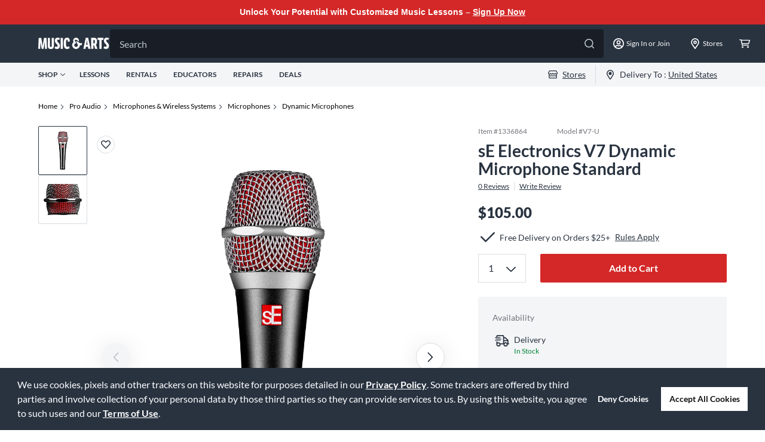

--- FILE ---
content_type: text/html; charset=utf-8
request_url: https://www.musicarts.com/se-electronics-v7-dynamic-microphone-main0303420
body_size: 38633
content:
<!DOCTYPE html><html><head><meta charSet="utf-8"/><meta name="viewport" content="width=device-width"/><link rel="shortcut icon" href="/favicon.ico"/><link rel="icon" type="image/png" sizes="16x16" href="/favicon-16x16.png"/><link rel="icon" type="image/png" sizes="32x32" href="/favicon-32x32.png"/><link rel="icon" type="image/png" sizes="48x48" href="/favicon-48x48.png"/><link rel="icon" type="image/png" sizes="228x228" href="/coast-228x228.png"/><script type="text/javascript" src="https://www.musicarts.com/static/d75d5e045f6f9e9b07e4066942ef4fff4515d0248c52b4"  ></script><script type="text/javascript">var monetateT = new Date().getTime();</script><script type="text/javascript" src="//se.monetate.net/js/2/a-d9ea219b/p/musicarts.com/entry.js"></script><title>sE Electronics V7 Dynamic Microphone | Music &amp; Arts</title><meta name="description" content="Get the guaranteed best price on Dynamic Microphones like the sE Electronics V7 Dynamic Microphone at Music &amp; Arts. Get a low price and free shipping on thousands of items."/><meta name="keywords"/><link rel="canonical" href="https://www.musicarts.com/se-electronics-v7-dynamic-microphone-main0303420"/><script type="application/ld+json">{"offers":{"offers":[{"image":"https://media.musicarts.com/is/image/MMGS7/V7-Dynamic-Microphone/J57069000000000-00-120x120.jpg","priceCurrency":"USD","@type":"Offer","price":"105.00","mpn":"V7-U","availability":"http://schema.org/InStock","sku":"1336864","itemCondition":"http://schema.org/NewCondition"}],"priceCurrency":"USD","lowPrice":"105.00","offerCount":1,"@type":"AggregateOffer","highPrice":"105.00"},"image":"https://media.musicarts.com/is/image/MMGS7/V7-Dynamic-Microphone/J57069000000000-00-1600x1600.jpg","@type":"Product","name":"sE Electronics sE Electronics V7 Dynamic Microphone","description":"Combining strength and style, the sE Electronics V7 delivers sound that’s as bold as your presence. With a durable zinc alloy body and dent-resistant beveled steel grille, it’s ready to handle the toughest gigs. Producers, content creators, and artists of all walks trust its supercardioid design to keep their sound locked in, while the integrated shockmount keeps handling noise at bay. An internal windscreen smooths out plosives and wind interference, so nothing interrupts your creative flow. The specialized aluminum voice coil adds a warm, vibrant edge, bringing every note to life. Rugged and road-ready, the V7 is more than gear—it’s your new trusted companion in the studio and on stage, and beyond.   \nPrecision Sound, Zero Distractions   \nThis isn't your average microphone. Its supercardioid pattern isolates your voice, while the integrated shockmount minimizes unwanted vibrations. The result? Crystal-clear sound, honing in on every nuance and emotion. Step up to the mic with confidence—the sE Electronics V7 ensures your voice sounds its absolute best, delivering a performance that's bold, authentic, and unmistakably you. Need natural sound reproduction? With this mic in hand, you can say goodbye to artificial and tinny sound. It captures your voice in its truest form, delivering rich, warm tones and subtle nuances with unparalleled clarity. Whether you're performing live or recording in your bedroom studio, this is the mic that will deliver the full depth and expression of your voice.   \nRugged Design, Refined Sound   \nThe sE Electronics V7 blends tough-as-nails durability with crisp, articulate sound quality. Its zinc alloy body is built to withstand the bumps and bruises of a busy work schedule, while the beveled spring steel grille ensures the mic stays dent-free and corrosion-proof. Inside, its integrated shockmount neutralizes handling noise by isolating the capsule, keeping you clear and sharp. From late-night gigs to tiresome rehearsals, this tough little microphone is reliable, resilient, and ready for anything.    \nA Mic That Can Handle Anything\n \nThe sE Electronics V7 doesn’t just talk the talk—it walks the walk. With its sturdy construction and focus on sound clarity, this mic’s perfect for everything from intimate gigs in candlelit venues to high-energy concert performances. No delicate flower, it’s built to last and tough enough to handle anything you throw its way. The sleek design belies its inner strength – rugged durability with a touch of class. And that gold-plated XLR? Forget about signal issues. This mic's got your back, song after song, stream after stream.   \nPush It to the Limit—Without the Feedback   \nThe sE Electronics V7 is built for vocalists who refuse to hold back. Its supercardioid pickup pattern locks in your voice while kicking unwanted noise to the curb, letting you crank the volume without fear of feedback. Whether you’re belting it out with a full band or giving your all under the stage lights, this mic keeps your performance tight and distortion-free. The rugged build stands up to heavy use, while the aluminum voice coil ensures your sound stays rich and dynamic. No compromises, no cutouts—just pure, unshakable vocal power, ready to hit the stage as hard as you do.","@id":"MAIN0303420","sku":"MAIN0303420","@context":"http://schema.org","brand":{"@type":"Organization","name":"sE Electronics","logo":"https://static.music123.com/derivates/20/002/114/7/DV030_Jpg_BrandLogo_3213_se_electronics.jpg"},"url":"/se-electronics-v7-dynamic-microphone-main0303420"}</script><meta name="apple-mobile-web-app-status-bar-style" content="black-translucent"/><meta name="apple-mobile-web-app-capable" content="yes"/><meta name="apple-mobile-web-app-status-bar-style" content="black"/><meta name="apple-touch-fullscreen" content="no"/><meta name="google-signin-client_id" content="626008600556-stego9nacos8q6q2cnpgr4khu2dvfbvp.apps.googleusercontent.com"/><meta name="next-head-count" content="19"/><link rel="preload" as="script" href="https://www.musicarts.com/static/d75d5e045f6f9e9b07e4066942ef4fff4515d0248c52b4"/><link rel="preload" href="/_next/static/css/93695b99461398a7.css" as="style"/><link rel="stylesheet" href="/_next/static/css/93695b99461398a7.css" data-n-g=""/><link rel="preload" href="/_next/static/css/1c7c9a72e52d5a13.css" as="style"/><link rel="stylesheet" href="/_next/static/css/1c7c9a72e52d5a13.css" data-n-p=""/><link rel="preload" href="/_next/static/css/5e5c2d70de29d1b0.css" as="style"/><link rel="stylesheet" href="/_next/static/css/5e5c2d70de29d1b0.css"/><noscript data-n-css=""></noscript><script defer="" nomodule="" src="/_next/static/chunks/polyfills-c67a75d1b6f99dc8.js"></script><script defer="" src="/_next/static/chunks/2774-8e31740d4ff53c2a.js"></script><script defer="" src="/_next/static/chunks/4232-46fa508eba291301.js"></script><script defer="" src="/_next/static/chunks/8429-2b5a1bde84b48c2c.js"></script><script defer="" src="/_next/static/chunks/7170-aac3742f75d5f8d4.js"></script><script defer="" src="/_next/static/chunks/6741-65e36f0a0b9962ff.js"></script><script defer="" src="/_next/static/chunks/1646.600059df05e7d5fe.js"></script><script defer="" src="/_next/static/chunks/3968.710759eaf4147e47.js"></script><script defer="" src="/_next/static/chunks/6508-e912b106a58e2c10.js"></script><script defer="" src="/_next/static/chunks/1819-897fb634e046f4a4.js"></script><script defer="" src="/_next/static/chunks/5766-491abd087b881ced.js"></script><script defer="" src="/_next/static/chunks/6241-a479a831cd02a6b8.js"></script><script defer="" src="/_next/static/chunks/8253-e4d55d045a680718.js"></script><script defer="" src="/_next/static/chunks/8565.ec7217526156b78a.js"></script><script defer="" src="/_next/static/chunks/1198.63096021e931a07f.js"></script><script src="/_next/static/chunks/webpack-ec1b9f5f14afc404.js" defer=""></script><script src="/_next/static/chunks/framework-45ce3d09104a2cae.js" defer=""></script><script src="/_next/static/chunks/main-359142df09df724d.js" defer=""></script><script src="/_next/static/chunks/pages/_app-b935c5602ec369af.js" defer=""></script><script src="/_next/static/chunks/1291-47a5412cf11ea963.js" defer=""></script><script src="/_next/static/chunks/520-a08b597f5369fae4.js" defer=""></script><script src="/_next/static/chunks/4079-780d181560661783.js" defer=""></script><script src="/_next/static/chunks/pages/%5B...slug%5D-c6f15e7bfc0199e7.js" defer=""></script><script src="/_next/static/pAtlA0nT1N5PMYu7FVycj/_buildManifest.js" defer=""></script><script src="/_next/static/pAtlA0nT1N5PMYu7FVycj/_ssgManifest.js" defer=""></script>
<script>(window.BOOMR_mq=window.BOOMR_mq||[]).push(["addVar",{"rua.upush":"false","rua.cpush":"true","rua.upre":"false","rua.cpre":"true","rua.uprl":"false","rua.cprl":"false","rua.cprf":"false","rua.trans":"SJ-5914c840-1e6c-4e74-b2bf-34b8115bfdff","rua.cook":"false","rua.ims":"false","rua.ufprl":"false","rua.cfprl":"false","rua.isuxp":"false","rua.texp":"norulematch","rua.ceh":"false","rua.ueh":"false","rua.ieh.st":"0"}]);</script>
                              <script>!function(e){var n="https://s.go-mpulse.net/boomerang/";if("False"=="True")e.BOOMR_config=e.BOOMR_config||{},e.BOOMR_config.PageParams=e.BOOMR_config.PageParams||{},e.BOOMR_config.PageParams.pci=!0,n="https://s2.go-mpulse.net/boomerang/";if(window.BOOMR_API_key="Z86GB-JGYJY-X2SMH-KE79P-3W6ST",function(){function e(){if(!o){var e=document.createElement("script");e.id="boomr-scr-as",e.src=window.BOOMR.url,e.async=!0,i.parentNode.appendChild(e),o=!0}}function t(e){o=!0;var n,t,a,r,d=document,O=window;if(window.BOOMR.snippetMethod=e?"if":"i",t=function(e,n){var t=d.createElement("script");t.id=n||"boomr-if-as",t.src=window.BOOMR.url,BOOMR_lstart=(new Date).getTime(),e=e||d.body,e.appendChild(t)},!window.addEventListener&&window.attachEvent&&navigator.userAgent.match(/MSIE [67]\./))return window.BOOMR.snippetMethod="s",void t(i.parentNode,"boomr-async");a=document.createElement("IFRAME"),a.src="about:blank",a.title="",a.role="presentation",a.loading="eager",r=(a.frameElement||a).style,r.width=0,r.height=0,r.border=0,r.display="none",i.parentNode.appendChild(a);try{O=a.contentWindow,d=O.document.open()}catch(_){n=document.domain,a.src="javascript:var d=document.open();d.domain='"+n+"';void(0);",O=a.contentWindow,d=O.document.open()}if(n)d._boomrl=function(){this.domain=n,t()},d.write("<bo"+"dy onload='document._boomrl();'>");else if(O._boomrl=function(){t()},O.addEventListener)O.addEventListener("load",O._boomrl,!1);else if(O.attachEvent)O.attachEvent("onload",O._boomrl);d.close()}function a(e){window.BOOMR_onload=e&&e.timeStamp||(new Date).getTime()}if(!window.BOOMR||!window.BOOMR.version&&!window.BOOMR.snippetExecuted){window.BOOMR=window.BOOMR||{},window.BOOMR.snippetStart=(new Date).getTime(),window.BOOMR.snippetExecuted=!0,window.BOOMR.snippetVersion=12,window.BOOMR.url=n+"Z86GB-JGYJY-X2SMH-KE79P-3W6ST";var i=document.currentScript||document.getElementsByTagName("script")[0],o=!1,r=document.createElement("link");if(r.relList&&"function"==typeof r.relList.supports&&r.relList.supports("preload")&&"as"in r)window.BOOMR.snippetMethod="p",r.href=window.BOOMR.url,r.rel="preload",r.as="script",r.addEventListener("load",e),r.addEventListener("error",function(){t(!0)}),setTimeout(function(){if(!o)t(!0)},3e3),BOOMR_lstart=(new Date).getTime(),i.parentNode.appendChild(r);else t(!1);if(window.addEventListener)window.addEventListener("load",a,!1);else if(window.attachEvent)window.attachEvent("onload",a)}}(),"".length>0)if(e&&"performance"in e&&e.performance&&"function"==typeof e.performance.setResourceTimingBufferSize)e.performance.setResourceTimingBufferSize();!function(){if(BOOMR=e.BOOMR||{},BOOMR.plugins=BOOMR.plugins||{},!BOOMR.plugins.AK){var n="true"=="true"?1:0,t="",a="aoe5xtaxhzp2q2l4bfta-f-0b204fd66-clientnsv4-s.akamaihd.net",i="false"=="true"?2:1,o={"ak.v":"39","ak.cp":"1414470","ak.ai":parseInt("861502",10),"ak.ol":"0","ak.cr":9,"ak.ipv":4,"ak.proto":"h2","ak.rid":"1ed60640","ak.r":47358,"ak.a2":n,"ak.m":"dsca","ak.n":"essl","ak.bpcip":"3.137.219.0","ak.cport":50430,"ak.gh":"23.208.24.229","ak.quicv":"","ak.tlsv":"tls1.3","ak.0rtt":"","ak.0rtt.ed":"","ak.csrc":"-","ak.acc":"","ak.t":"1769736550","ak.ak":"hOBiQwZUYzCg5VSAfCLimQ==mK+T//7zhOftY1O+BXexkDXaoa7rVZTqONJDVmU//ReRhgf4qUvYUdHmqovkPcoLl0bx/xiooWzCzHe/Ni1DtYqTB9Vyxkxp3DqIwUkKRezwtu7A/gfPQH9u4YExughZ5h+4LZTyo365JzAzf65ld3ibOxMgFSI97d74DZn9sBPQ5sFXU7hC7dKwIPHUb1qkdEJrK8f/1//UQ1/RlfIOmDguEOnnGFek7brDf/YRzaJ9HXXaMJr+jQiUkQXwiHReumzvvGmSWwrmYSrui7zf0KWJZL9ybCOE4dvwz/zs4ofrmZtiNvUJjiPkvt0fq2Re5Lf6geT69QIACh7Ws0mlxfHxF+HiQMG+6t/msuUUyqbyqsahR800uDHn0ptbaBaUkBi73M780q4ToqNu+aH2Sjs2JNfKKcbZT5nszjaChtw=","ak.pv":"78","ak.dpoabenc":"","ak.tf":i};if(""!==t)o["ak.ruds"]=t;var r={i:!1,av:function(n){var t="http.initiator";if(n&&(!n[t]||"spa_hard"===n[t]))o["ak.feo"]=void 0!==e.aFeoApplied?1:0,BOOMR.addVar(o)},rv:function(){var e=["ak.bpcip","ak.cport","ak.cr","ak.csrc","ak.gh","ak.ipv","ak.m","ak.n","ak.ol","ak.proto","ak.quicv","ak.tlsv","ak.0rtt","ak.0rtt.ed","ak.r","ak.acc","ak.t","ak.tf"];BOOMR.removeVar(e)}};BOOMR.plugins.AK={akVars:o,akDNSPreFetchDomain:a,init:function(){if(!r.i){var e=BOOMR.subscribe;e("before_beacon",r.av,null,null),e("onbeacon",r.rv,null,null),r.i=!0}return this},is_complete:function(){return!0}}}}()}(window);</script></head><body><div id="__next" data-reactroot=""><style>
  .mac-headroll-wrap {
    width: 100%;
    box-sizing: border-box;
    display: flex;
    background-color: #D42828;
      padding: 10px 16px;
  }
  
  .mac-headroll-wrap .promo-text {
      max-width: 1344px;
      width: 100%;
    color: #fff;
    font-family: montserratregular, montserrat, arial, Helvetica, sans-serif;
    font-size: 0.9rem;
    font-weight: bold;
      text-align: center;
      margin: 0 auto;
    -webkit-font-smoothing: antialiased;
    -moz-osx-font-smoothing: grayscale;
  }
  
  .mac-headroll-wrap .promo-text a {
    color: #fff;
    text-decoration: underline;
  }

@media print {
  .mac-headroll-wrap {
    display: none;
  }
}
</style>

<section id="headerRoll" class="mac-headroll-wrap">
  <p class="promo-text">
    Unlock Your Potential with Customized Music Lessons – <a href="/lessons">Sign Up Now</a>
  </p>
</section><style>.embeddedServiceHelpButton {display: none !important;} </style><header role="banner" id="global-header" class="print:hidden"><section class="print:hidden"><div class="bg-gray-600"><div class="h-16 max-w-full flex items-center pl-4 l:px-16 pr-2 justify-between xl:w-[1440px] l:mx-auto l:gap-x-2"><div class="flex items-center l:cursor-pointer"><div class="mr-4 l:hidden"><svg width="18" height="18" fill="white" xmlns="http://www.w3.org/2000/svg"><path d="M17.036 14.466H.964A.978.978 0 000 15.43c0 .522.442.964.964.964h16.072A.978.978 0 0018 15.43a.978.978 0 00-.964-.964zm0-12.858H.964A.978.978 0 000 2.573c0 .522.442.964.964.964h16.072A.978.978 0 0018 2.573a.978.978 0 00-.964-.965zm0 6.429H.964A.978.978 0 000 9.001c0 .523.442.965.964.965h16.072A.978.978 0 0018 9a.978.978 0 00-.964-.964z"></path></svg></div><a href="/"><svg width="120" height="20" fill="#fff" xmlns="http://www.w3.org/2000/svg"><path fill-rule="evenodd" clip-rule="evenodd" d="M117.269 3.968l.967-2.95C117.167.355 116.048 0 114.751 0c-3.179 0-4.934 1.653-4.934 5.036 0 2.264 1.246 3.968 2.543 5.29l.227.242c1.02 1.084 1.859 1.975 1.859 3.065 0 1.221-.585 1.704-1.628 1.704-.788 0-1.729-.356-2.492-.788l-1.069 3.078c1.17.788 2.671 1.322 4.248 1.322 3.179 0 4.807-1.907 4.807-5.367 0-2.442-1.323-3.993-2.594-5.265-1.221-1.272-2.061-2.162-2.061-3.255 0-1.298.662-1.73 1.679-1.73.662 0 1.374.229 1.933.636zm-44.6 8.611c-1.365.315-2.05.336-2.904.223a6.511 6.511 0 01-3.147 5.231l-.07.043-.026.015-.022.013a6.504 6.504 0 01-9.354-3.237 6.448 6.448 0 01-.462-2.392 6.488 6.488 0 012.374-5.023 4.855 4.855 0 01-.677-2.471 4.885 4.885 0 019.77 0c0 .58-.102 1.134-.289 1.649l-.002-.001c-3.242-3.807-6.338-3.077-6.338-3.077-.952.064-.524.798-.524.798l2.631 5.257a2.961 2.961 0 00-.378-.027 2.935 2.935 0 102.934 2.934c0-.573-.167-1.106-.45-1.558l.006-.012-2.567-4.99c1.802-.018 3.484 1.027 4.256 1.588.338.246.672.522.995.832 1.063 1.019 2.853 1.333 5.164.513 0 0-.678 1.423-.92 3.692zm14.714 6.064h-3.637l-.61-3.332h-3.409l-.585 3.332h-3.637L79.422.33h4.095l3.866 18.313zM80.668 9.64l-.407 2.34h2.34l-.407-2.34c-.239-1.305-.46-3.167-.661-4.872l-.002-.01-.1-.841-.127 1.045v.004c-.195 1.61-.407 3.364-.636 4.674zm17.7-3.332c0-4.273-1.781-5.977-4.706-5.977h-5.087v18.313h3.56v-5.9h1.145l1.832 5.9h3.891l-2.441-6.918c1.195-1.069 1.806-2.696 1.806-5.418zm-6.232 3.485V3.636h1.119c.941 0 1.5.789 1.5 3.027 0 2.416-.635 3.129-1.576 3.129h-1.043zm16.938-6.08h-3.18v14.931h-3.561V3.713h-3.179V.33h9.92v3.383zm-94.5 14.983H11.32l-.458-11.37h-.05c-.179 1.5-.408 2.95-.637 4.222l-1.297 7.148H5.723L4.4 11.522l-.05-.285c-.215-1.213-.442-2.497-.56-3.912h-.051l-.458 11.37H0L.712.38h4.324l1.78 10.276c.18.993.28 1.893.389 2.858.03.27.061.546.095.83h.05c.128-1.297.28-2.391.51-3.713L9.589.382h4.299l.686 18.313zm6.477.305c3.307 0 5.113-1.298 5.113-5.952V.38h-3.561v12.616c0 2.162-.458 2.67-1.552 2.67-1.068 0-1.526-.483-1.526-2.67V.38h-3.561v12.667c0 4.654 1.806 5.952 5.087 5.952zm15.16-17.931l-.967 2.95a3.377 3.377 0 00-1.933-.635c-1.018 0-1.679.432-1.679 1.729 0 1.094.84 1.984 2.06 3.256 1.272 1.271 2.595 2.823 2.595 5.265 0 3.459-1.628 5.367-4.807 5.367-1.577 0-3.078-.535-4.248-1.323L28.3 14.6c.763.433 1.704.789 2.493.789 1.043 0 1.628-.483 1.628-1.704 0-1.09-.84-1.982-1.86-3.065l-.226-.242c-1.297-1.323-2.544-3.027-2.544-5.29 0-3.383 1.755-5.037 4.935-5.037 1.297 0 2.416.357 3.485 1.018zM37.584.38h3.56v18.314h-3.56V.38zm14.045 14.045c-1.024.618-2 .988-2.95.988-1.628 0-2.265-1.602-2.265-5.952 0-4.425.585-6.028 1.781-6.028.992 0 1.17 1.221 1.246 3.637h.12a51.017 51.017 0 013.304-.595C52.747 1.925 51.51.051 48.12.051c-4.044 0-5.443 3.358-5.443 9.411 0 7.148 1.73 9.539 5.468 9.539 1.482 0 3.103-.536 4.532-1.559a8.921 8.921 0 01-1.047-3.016zM119.509.883c0 .056-.041.093-.114.093h-.141V.79h.141c.07 0 .114.033.114.092zm-.103-.232h-.314v.668h.162v-.21h.104l.144.21h.195l-.17-.24c.089-.03.148-.1.148-.207 0-.151-.114-.221-.269-.221zm.52.343v.004a.57.57 0 01-.568.576.565.565 0 01-.569-.573V.998a.57.57 0 01.569-.576c.324 0 .568.258.568.572zm-1.211.004V1c0 .351.281.643.643.643A.646.646 0 00120 .998V.994a.64.64 0 00-.642-.642.647.647 0 00-.643.646z"></path></svg></a></div><div class="min-h-screen px-6 bg-n-100 l:p-0 l:bg-transparent l:w-full l:block relative group pt-6 l:pt-0 l:min-h-0 z-30 max-ssm:px-4 max-ssm:h-[120vh] hidden"><label class="w-full block h-12 relative group mb-6 l:mb-0"><input class="w-full cursor-pointer peer rounded h-12 text-n-400 text-[16px] leading-[150%] py-3 pl-4 pr-14 transition duration-[.25s] focus:bg-white focus:text-n-600 focus-visible:outline-hidden group-hover:bg-white group-hover:text-n-600 bg-gray-900" value="" name="header-search" placeholder="Search" autoComplete="off"/><div class="absolute top-4 right-4 cursor-pointer"><svg width="16" height="16" fill="currentColor" xmlns="http://www.w3.org/2000/svg" class="text-[#BCC3C9] group-hover:text-[#75757C]"><path d="M17.754 16.559l-4.711-4.711a7.247 7.247 0 001.582-4.536A7.307 7.307 0 007.312 0 7.307 7.307 0 000 7.313a7.307 7.307 0 007.313 7.312 7.247 7.247 0 004.535-1.582l4.71 4.71a.823.823 0 00.598.247c.211 0 .422-.07.598-.246a.871.871 0 000-1.195zM1.687 7.312c0-3.093 2.532-5.625 5.625-5.625 3.094 0 5.625 2.532 5.625 5.625 0 3.094-2.53 5.625-5.624 5.625s-5.625-2.53-5.625-5.624z"></path></svg></div></label></div><div class="flex h-full max-ssm:gap-x-[10px]"><div class="flex sm:w-[42px] mx-ssm:w-[30px] items-center justify-center l:hidden cursor-pointer"><svg width="18" height="18" fill="white" xmlns="http://www.w3.org/2000/svg"><path d="M17.754 16.559l-4.711-4.711a7.247 7.247 0 001.582-4.536A7.307 7.307 0 007.312 0 7.307 7.307 0 000 7.313a7.307 7.307 0 007.313 7.312 7.247 7.247 0 004.535-1.582l4.71 4.71a.823.823 0 00.598.247c.211 0 .422-.07.598-.246a.871.871 0 000-1.195zM1.687 7.312c0-3.093 2.532-5.625 5.625-5.625 3.094 0 5.625 2.532 5.625 5.625 0 3.094-2.53 5.625-5.624 5.625s-5.625-2.53-5.625-5.624z"></path></svg></div><div class="relative flex sm:px-0 l:px-4 text-[#fff] flex-shrink-0"><button class="sm:w-[42px] font-normal items-center justify-center flex cursor-pointer flex-shrink-0 group l:w-auto"><svg width="18" height="18" fill="white" xmlns="http://www.w3.org/2000/svg"><path d="M9 3.484a3.485 3.485 0 000 6.968 3.485 3.485 0 000-6.968zM9 8.71a1.742 1.742 0 110-3.485A1.742 1.742 0 019 8.71zM9 0C4.028 0 0 4.028 0 9s4.028 9 9 9 9-4.028 9-9-4.028-9-9-9zm0 16.258a7.216 7.216 0 01-4.721-1.756 3.126 3.126 0 012.525-1.434A7.382 7.382 0 009 13.416c.722 0 1.44-.112 2.196-.348a3.136 3.136 0 012.525 1.434A7.217 7.217 0 019 16.258zm5.904-3.052a4.813 4.813 0 00-3.814-1.883c-.37 0-.943.348-2.09.348-1.143 0-1.72-.348-2.09-.348-1.557 0-2.925.743-3.814 1.883A7.206 7.206 0 011.742 9 7.265 7.265 0 019 1.742 7.265 7.265 0 0116.258 9c0 1.568-.504 3.02-1.354 4.206z"></path></svg><span class="hidden text-[12px] leading-[18px] ml-1 flex-1 l:inline">Sign In or Join</span></button></div><button class="flex flex-shrink-0 font-normal sm:w-[42px] mx-ssm:w-[30px] items-center justify-center cursor-pointer l:w-[88px]"><svg width="18" height="18" fill="white" xmlns="http://www.w3.org/2000/svg"><path d="M9 0a6.752 6.752 0 00-6.75 6.75c0 2.707.95 3.48 6.047 10.898A.865.865 0 009 18a.865.865 0 00.703-.352C14.801 10.23 15.75 9.457 15.75 6.75A6.752 6.752 0 009 0zm0 15.68c-.633-.914-1.16-1.688-1.652-2.39-3.059-4.36-3.41-4.888-3.41-6.54 0-2.777 2.285-5.063 5.062-5.063s5.063 2.286 5.063 5.063c0 1.652-.352 2.18-3.41 6.54-.493.702-1.02 1.476-1.653 2.39zM9 3.938A2.82 2.82 0 006.187 6.75 2.82 2.82 0 009 9.563a2.82 2.82 0 002.813-2.813A2.82 2.82 0 009 3.937zm0 3.937A1.11 1.11 0 017.875 6.75 1.11 1.11 0 019 5.625a1.11 1.11 0 011.125 1.125A1.11 1.11 0 019 7.875z"></path></svg><span class="hidden text-[12px] leading-[18px] ml-1 text-white l:block">Stores</span></button><button class="flex flex-shrink-0 font-normal sm:w-[42px] mx-ssm:w-[30px] items-center justify-center cursor-pointer"><div class="relative"><svg width="18" height="18" fill="white" xmlns="http://www.w3.org/2000/svg"><path d="M5.496 13.448c-.812 0-1.499.611-1.499 1.333s.687 1.332 1.5 1.332c.811 0 1.498-.61 1.498-1.332 0-.722-.687-1.333-1.499-1.333zm8.995 0c-.813 0-1.5.611-1.5 1.333s.688 1.332 1.5 1.332 1.498-.61 1.498-1.332c0-.722-.687-1.333-1.498-1.333zM17.8 3.15c-.219-.223-.5-.361-.812-.361H3.81l-.062-.333a.748.748 0 00-.75-.556H.75c-.406 0-.75.306-.75.667 0 .36.344.666.75.666h1.623l1.874 8.772a.748.748 0 00.75.555H15.24c.406 0 .75-.305.75-.666 0-.361-.344-.666-.75-.666H5.621l-.28-1.333h9.93c.437 0 .843-.25.968-.638l1.718-5.33a.785.785 0 00-.156-.777zm-2.904 5.413H5.059L4.091 4.12h12.242l-1.436 4.442z"></path></svg></div></button></div></div></div><div class="bg-gray-200 h-10"><div class="flex h-full max-w-full justify-center sm:flex-row-reverse sm:justify-between text-gray-600 text-[12px] leading-[100%] font-bold md:px-4 lg:px-16 md:flex-row mx-auto xl:w-[1440px]"><ul class="flex h-full items-center hidden l:flex space-x-[24px] shrink-0"><li class="flex items-center cursor-pointer group relative uppercase h-[20px]"><button class="flex text-[12px] items-center relative uppercase h-[20px] group"><span class="mr-1">Shop</span><svg width="8" height="8" fill="none" xmlns="http://www.w3.org/2000/svg" class="transition-transform transform group-hover:rotate-180"><path d="M7.875 2.611L4.318 6.02a.434.434 0 01-.314.13.434.434 0 01-.315-.13L.132 2.61a.442.442 0 010-.63.442.442 0 01.63 0l3.242 3.113 3.241-3.112a.442.442 0 01.63 0 .459.459 0 010 .63z" fill="#293340"></path></svg><div class="h-0 transition-all bg-red-primary absolute w-full bottom-0 left-0 group-hover:h-1"></div></button></li><li class="flex items-center cursor-pointer group relative uppercase"><a href="/lessons" class="text-n-600 hover:text-n-600 font-bold font-lato"><span class="mr-1">Lessons</span></a></li><li class="flex items-center cursor-pointer group relative uppercase"><a href="/rentals" class="text-n-600 hover:text-n-600 font-bold font-lato"><span class="mr-1">Rentals</span></a></li><li class="flex items-center cursor-pointer group relative uppercase"><a href="/educator" class="text-n-600 hover:text-n-600 font-bold font-lato"><span class="mr-1">Educators</span></a></li><li class="flex items-center cursor-pointer group relative uppercase"><a href="/repairs/home" class="text-n-600 hover:text-n-600 font-bold font-lato"><span class="mr-1">Repairs</span></a></li><li class="flex items-center cursor-pointer group relative uppercase"><a href="/deals" class="text-n-600 hover:text-n-600 font-bold font-lato"><span class="mr-1">Deals</span></a></li></ul><ul class="flex h-full items-center shrink-0 max-w-full"><li><button class="font-normal flex items-center px-4 cursor-pointer h-full"><svg width="16" height="16" fill="#293340" xmlns="http://www.w3.org/2000/svg" viewBox="0 0 16 16"><g clip-path="url(#store_svg__a)"><path d="M15.637 4.08 13.95 1.39a.831.831 0 0 0-.704-.39H2.753a.832.832 0 0 0-.704.39L.363 4.08c-.769 1.227-.26 2.874.987 3.398v5.907c0 .504.372.914.832.914h11.637c.46 0 .83-.41.83-.914V7.478c1.248-.524 1.757-2.171.988-3.397Zm-2.234 8.973H2.597v-2.494h10.806v2.494Zm-.005-3.746h-10.8v-1.68a2.571 2.571 0 0 0 1.565-.837 2.57 2.57 0 0 0 3.834 0 2.57 2.57 0 0 0 3.834 0c.398.441.943.75 1.567.836v1.68Zm1.244-3.455c-.083.177-.283.483-.701.54a1.31 1.31 0 0 1-1.177-.434l-.927-1.036-.928 1.034c-.257.288-.61.447-.99.447-.379 0-.732-.159-.99-.447L8 4.922l-.927 1.034c-.257.288-.61.447-.99.447a1.31 1.31 0 0 1-.99-.447l-.93-1.034-.927 1.034a1.314 1.314 0 0 1-1.177.434c-.415-.057-.618-.361-.7-.54-.13-.28-.185-.717.059-1.107l1.564-2.496h10.034l1.564 2.496c.246.392.194.829.062 1.11Z" fill="#293340"></path></g><defs><clipPath id="store_svg__a"><path fill="#fff" d="M0 0h16v16H0z"></path></clipPath></defs></svg><span class="ml-2 text-n-600 text-[14px] leading-[120%] underline underline-offset-2 font-normal">Stores</span></button></li><div class="border-gray-300 border-r h-8"></div><li><button class="font-normal flex items-center px-4 cursor-pointer h-full"><svg width="16" height="16" fill="#293340" xmlns="http://www.w3.org/2000/svg" viewBox="0 0 16 16"><path d="M8 0a6 6 0 0 0-6 6c0 2.222.75 2.917 4.727 9.294a1.5 1.5 0 0 0 2.546 0C13.253 8.915 14 8.223 14 6a6 6 0 0 0-6-6Zm0 14.5C4.018 8.115 3.5 7.712 3.5 6a4.5 4.5 0 0 1 9 0c0 1.705-.474 2.045-4.5 8.5ZM5.5 6a2.5 2.5 0 1 1 5 0 2.5 2.5 0 0 1-5 0Z" fill="#293340"></path></svg><span class="ml-2 text-n-600 text-[14px] leading-[120%] font-normal"><span class="hidden md:inline">Delivery To : </span><span class="underline underline-offset-2">United States</span></span></button></li></ul></div></div></section></header><main role="main" id="main-content"><div class="product-detail max-w-full px-4 lg:px-16 mx-auto xl:w-[1440px]"><nav role="Breadcrumb" aria-label="Breadcrumb"><ol class="breadcrumbs flex-wrap print:hidden my-6 flex" aria-label="You are here:" itemscope="" itemType="http://schema.org/BreadcrumbList"><li itemscope="" itemProp="itemListElement" itemType="http://schema.org/ListItem" class="flex pr-2 items-center paragraph-small"><a itemProp="item" target="_self" href="/"><span class="text-[#000]" itemProp="name">Home</span></a><meta itemProp="position" content="1"/><svg width="16" height="16" fill="#293340" viewBox="0 0 16 16" xmlns="http://www.w3.org/2000/svg" aria-hidden="true" focusable="false" class="inline-block mt-0.5 ml-1 w-2 h-2"><path d="M5.224.25l6.816 7.113c.186.185.26.408.26.63a.867.867 0 01-.26.63l-6.816 7.113a.883.883 0 01-1.26 0 .883.883 0 010-1.26l6.224-6.483L3.964 1.51a.883.883 0 010-1.26c.37-.333.926-.333 1.26 0z"></path></svg></li><li itemscope="" itemProp="itemListElement" itemType="http://schema.org/ListItem" class="flex pr-2 items-center paragraph-small"><a itemProp="item" target="_self" href="/pro-audio"><span class="text-[#000]" itemProp="name">Pro Audio</span></a><meta itemProp="position" content="2"/><svg width="16" height="16" fill="#293340" viewBox="0 0 16 16" xmlns="http://www.w3.org/2000/svg" aria-hidden="true" focusable="false" class="inline-block mt-0.5 ml-1 w-2 h-2"><path d="M5.224.25l6.816 7.113c.186.185.26.408.26.63a.867.867 0 01-.26.63l-6.816 7.113a.883.883 0 01-1.26 0 .883.883 0 010-1.26l6.224-6.483L3.964 1.51a.883.883 0 010-1.26c.37-.333.926-.333 1.26 0z"></path></svg></li><li itemscope="" itemProp="itemListElement" itemType="http://schema.org/ListItem" class="flex pr-2 items-center paragraph-small"><a itemProp="item" target="_self" href="/microphones-wireless-systems"><span class="text-[#000]" itemProp="name">Microphones &amp; Wireless Systems</span></a><meta itemProp="position" content="3"/><svg width="16" height="16" fill="#293340" viewBox="0 0 16 16" xmlns="http://www.w3.org/2000/svg" aria-hidden="true" focusable="false" class="inline-block mt-0.5 ml-1 w-2 h-2"><path d="M5.224.25l6.816 7.113c.186.185.26.408.26.63a.867.867 0 01-.26.63l-6.816 7.113a.883.883 0 01-1.26 0 .883.883 0 010-1.26l6.224-6.483L3.964 1.51a.883.883 0 010-1.26c.37-.333.926-.333 1.26 0z"></path></svg></li><li itemscope="" itemProp="itemListElement" itemType="http://schema.org/ListItem" class="flex pr-2 items-center paragraph-small"><a itemProp="item" target="_self" href="/microphones"><span class="text-[#000]" itemProp="name">Microphones</span></a><meta itemProp="position" content="4"/><svg width="16" height="16" fill="#293340" viewBox="0 0 16 16" xmlns="http://www.w3.org/2000/svg" aria-hidden="true" focusable="false" class="inline-block mt-0.5 ml-1 w-2 h-2"><path d="M5.224.25l6.816 7.113c.186.185.26.408.26.63a.867.867 0 01-.26.63l-6.816 7.113a.883.883 0 01-1.26 0 .883.883 0 010-1.26l6.224-6.483L3.964 1.51a.883.883 0 010-1.26c.37-.333.926-.333 1.26 0z"></path></svg></li><li itemscope="" itemProp="itemListElement" itemType="http://schema.org/ListItem" class="flex pr-2 items-center paragraph-small"><a itemProp="item" target="_self" aria-current="page" href="/dynamic-microphones"><span class="text-[#000]" itemProp="name">Dynamic Microphones</span></a><meta itemProp="position" content="5"/></li></ol></nav><div class="MAPDPinfoContainer relative mt-4 md:mt-6 after:block after:clear-both" id="MAPDPproductDetails"><form class="md:flex items-start"><div class="top-0 z-[3] md:w-[calc(100%-376px)] lg:w-[calc(100%-448px)] pb-7 md:pb-0 md:mr-4 lg:mr-8"><div><div class="md:flex"><div class="w-[82px] hidden md:block"><div class="flex flex-col gap-4"><div class="relative"><button class="cursor-pointer border border-n-300 rounded-sm hover:border-n-600 border-n-600"><div class="w-20 h-20 flex items-center justify-around"><img alt="" src="https://media.musicarts.com/is/image/MMGS7/J57069000000000-00-86x86.jpg" width="64" height="64"/></div></button></div></div></div><div class="relative group w-full md:w-[calc(100%-82px)]"> <div id="MAPDPwishListIcon" class="bg-white flex border border-n-300 w-[30px] h-[30px] rounded-[15px] justify-center items-center absolute left-4 top-4 z-10"><div class="cursor-pointer"><svg width="16" height="16" fill="#293340" xmlns="http://www.w3.org/2000/svg" viewBox="0 0 16 16"><path d="M14.472 1.97A3.964 3.964 0 0 0 11.846 1c-1.188 0-2.376.469-3.22 1.376L8 3l-.625-.625C6.53 1.469 5.342 1 4.155 1c-.939 0-1.877.313-2.627.97C-.411 3.657-.505 6.66 1.246 8.44l6.035 6.254a.95.95 0 0 0 .719.312.95.95 0 0 0 .72-.312l6.034-6.254c1.75-1.782 1.657-4.783-.282-6.472Zm-.781 5.44L8 13.288 2.31 7.41c-1.001-1.032-1.251-3.064.187-4.315 1.25-1.063 2.97-.532 3.815.313.906.969.25.28 1.688 1.75 1.188-1.219.844-.875 1.688-1.75.845-.845 2.533-1.407 3.815-.313 1.407 1.25 1.22 3.252.188 4.315Z" fill="#293340"></path></svg></div></div><canvas class="hidden bg-white z-[90] pdp-zoom-canvas absolute right-[-353px] border border-n-300 top-0 w-[323px] h-[323px] rounded-2xl overflow-hidden"></canvas><div class="absolute right-4 top-4 z-10 md:hidden"><svg xmlns="http://www.w3.org/2000/svg" width="30" height="30" viewBox="0 0 30 30" fill="white"><circle cx="15" cy="15" r="14.625" stroke="#D8DCE0" stroke-width="0.75"></circle><path d="M15.6972 13.5954C15.502 13.7907 15.502 14.1073 15.6972 14.3025C15.8925 14.4978 16.2091 14.4978 16.4043 14.3025L15.6972 13.5954ZM22.4997 8.00002C22.4997 7.72388 22.2759 7.50002 21.9997 7.50002L17.4997 7.50002C17.2236 7.50002 16.9997 7.72388 16.9997 8.00002C16.9997 8.27617 17.2236 8.50002 17.4997 8.50002L21.4997 8.50002L21.4997 12.5C21.4997 12.7762 21.7236 13 21.9997 13C22.2759 13 22.4997 12.7762 22.4997 12.5L22.4997 8.00002ZM16.4043 14.3025L22.3533 8.35358L21.6462 7.64647L15.6972 13.5954L16.4043 14.3025Z" fill="#293340"></path><path d="M14.3028 16.4058C14.498 16.2105 14.498 15.894 14.3028 15.6987C14.1075 15.5034 13.7909 15.5034 13.5957 15.6987L14.3028 16.4058ZM7.50027 22.0012C7.50027 22.2773 7.72412 22.5012 8.00027 22.5012L12.5003 22.5012C12.7764 22.5012 13.0003 22.2773 13.0003 22.0012C13.0003 21.7251 12.7764 21.5012 12.5003 21.5012L8.50027 21.5012L8.50027 17.5012C8.50027 17.2251 8.27641 17.0012 8.00027 17.0012C7.72413 17.0012 7.50027 17.2251 7.50027 17.5012L7.50027 22.0012ZM13.5957 15.6987L7.64671 21.6476L8.35382 22.3548L14.3028 16.4058L13.5957 15.6987Z" fill="#293340"></path></svg></div><div class="slick-slider xl:w-[782px] slick-initialized"><div class="slick-list"><div class="slick-track" style="width:100%;left:0%"><div data-index="0" class="slick-slide slick-active slick-current" tabindex="-1" aria-hidden="false" style="outline:none;width:100%"><div><div class="flex relative justify-center items-center mb-[6px] md:h-[768px] h-[358px]"><div class="relative z-20"><img fetchpriority="high" alt="product image" class="l:w-[768px] md:w-[512px] w-[320px]" src="https://media.musicarts.com/is/image/MMGS7/J57069000000000-00-2000x2000.jpg"/></div></div></div></div></div></div></div></div></div></div><div class="md:hidden "><div><div class="mt-8 md:mt-0"><div class="text-n-500 paragraph-small mb-2"><span id="enterpriseSkuId" class="mr-12">Item #<!-- -->1336864<!-- --> </span><span id="partNumber">Model #<!-- -->V7-U</span></div><h1 id="MAPDPtitle" class="title">sE Electronics V7 Dynamic Microphone Standard</h1><div class="hidden" id="pdp-redis-key">site7:prod:product:id:site7prodMAIN0303420</div></div></div><div><div id="MAPDPproductRating" class="flex items-center mt-2"><a id="review_count" href="#productPowerReview" class="text-link-small text-n-600">0<!-- --> Reviews</a><div class="border-gray-300 border-r mx-2 h-[14px]"></div><a class="text-link-small text-n-600" id="PDPWriteReview" href="/write-a-review?pid=MAIN0303420&amp;productId=site7prodMAIN0303420">Write Review</a></div></div><div><div class="mt-6"><h4 id="MAPDPpriceSection" class=""><span id="MAPDPprice" class="">$105.00</span></h4><div id="product-content" class="hidden">Price: <!-- -->105</div><div class="sync-price mt-2"></div></div></div><div><div class="mt-4"></div></div><div><div><div id="MAPDPaddToCart" class="flex justify-between"><div id="MAPDPadd-quantity"><div class="hidden"><label class="border pt-[18px] pb-[6px] px-[16px] h-12 flex items-center w-full relative transition-all bg-white border-n-300 cursor-text sm:pt-3 sm:pb-3" for="pdpQuantity"><input type="hidden" class="text-n-600 text-[16px] leading-[150%] w-full !outline-0" value="1" name="quantity" maxLength="200" autoComplete="on" id="pdpQuantity" placeholder=""/><div class="absolute bottom-[15px] right-[16px] bottom-[13px]"></div></label><p class="text-[12px] text-left leading-[150%] text-m-a min-h-[18px]"></p></div><div><div class="relative cursor-pointer"><div><div class=""><label class="border pt-[18px] pb-[6px] px-[16px] h-12 flex items-center w-full relative transition-all bg-white border-n-300 cursor-pointer pointer-events-none sm:pt-3 sm:pb-3 w-20 border" for="ma-pdp-quantity"><input class="text-n-600 text-[16px] leading-[150%] w-full !outline-0 cursor-pointer" value="" name="pdp-quantity" maxLength="200" autoComplete="on" readonly="" id="ma-pdp-quantity" placeholder=""/><div class="absolute bottom-[15px] right-[16px] bottom-[13px]"><svg width="16" height="16" fill="#293340" viewBox="0 0 16 16" xmlns="http://www.w3.org/2000/svg"><path d="M15.75 5.224L8.637 12.04a.868.868 0 01-.63.259.868.868 0 01-.63-.26L.264 5.225a.883.883 0 010-1.26.883.883 0 011.26 0l6.483 6.224 6.483-6.224a.883.883 0 011.26 0c.333.37.333.926 0 1.26z"></path></svg></div></label></div></div><div class="absolute left-0 w-full z-10 top-[50px]"></div></div><p class="text-[12px] leading-[150%] text-m-a min-h-[18px] hidden"></p></div></div><div id="MAPDPadd-button"><button tabindex="0" class="flex justify-center items-center rounded-[2px] hover:bg-b-s w-[279px] h-[48px] bg-b-p text-n-100 hover:bg-b-s sm:w-[247px] lg:w-[312px]" type="button">Add to Cart</button></div></div></div></div><div><div id="MAPDPavailableGreyBox" class="mt-6 mb-s p-6 bg-n-200"><div class="paragraph-medium mb-4 text-n-500">Availability</div><div id="MAPDPgreyBox-delivery" class="mb-6"><div class="ml-1 flex"><svg width="24" height="24" fill="#293340" xmlns="http://www.w3.org/2000/svg" viewBox="0 0 16 16" class="mr-xs"><path d="M15.4 11.2h-.2V8.3c0-.475-.2-.95-.525-1.275l-2.1-2.1c-.35-.325-.8-.525-1.275-.525h-.9v-1C10.4 2.625 9.775 2 9 2H3c-.775 0-1.4.625-1.4 1.4v1H.4c-.225 0-.4.175-.4.4 0 .225.175.4.4.4H6c.225 0 .4-.175.4-.4 0-.225-.175-.4-.4-.4H2.8v-1c0-.1.1-.2.2-.2h6c.1 0 .2.1.2.2v7.8H6.075A2.405 2.405 0 0 0 4 10c-.45 0-.85.125-1.2.325V9.2H1.6v3.125c0 1.325 1.025 2.45 2.35 2.475a2.396 2.396 0 0 0 2.45-2.4h3.2a2.4 2.4 0 0 0 4.8 0h1c.325 0 .6-.275.6-.6 0-.325-.275-.6-.6-.6ZM4 13.6c-.65 0-1.2-.55-1.2-1.2 0-.65.55-1.2 1.2-1.2.65 0 1.2.55 1.2 1.2 0 .65-.55 1.2-1.2 1.2Zm6.4-8h.9c.15 0 .325.075.425.175L13.55 7.6H10.4v-2Zm1.6 8c-.65 0-1.2-.55-1.2-1.2 0-.65.55-1.2 1.2-1.2.65 0 1.2.55 1.2 1.2 0 .65-.55 1.2-1.2 1.2Zm2-2.525A2.398 2.398 0 0 0 12 10c-.625 0-1.175.25-1.6.625V8.8H14v2.275ZM6.4 8c0-.225-.175-.4-.4-.4H.4c-.225 0-.4.175-.4.4 0 .225.175.4.4.4H6c.225 0 .4-.175.4-.4Zm.4-1.2c.225 0 .4-.175.4-.4 0-.225-.175-.4-.4-.4H1.2c-.225 0-.4.175-.4.4 0 .225.175.4.4.4h5.6Z" fill="#293340"></path></svg><div><div class="paragraph-medium text-n-600 flex items-center">Delivery</div><div class="flex items-center"><span class="paragraph-small mr-1 text-m-s">In Stock</span></div></div></div></div><div><div id="MAPDPgreyBox-store" class="ml-1 flex"><svg width="24" height="24" fill="#293340" xmlns="http://www.w3.org/2000/svg" viewBox="0 0 16 16" class="mr-xs"><path d="M9.861 8.314 7.8 9.504v3.992l4.104 2.374 4.07-2.368v-3.99l-4.076-2.375L9.86 8.314Zm4.33 1.523-.558.306-2.282-1.33.532-.306 2.308 1.33Zm-2.308 1.264L9.55 9.837l.665-.372 2.248 1.33-.579.306Zm-2.94-.273 2.375 1.27v2.096L8.957 12.83l-.014-2.002Zm3.526 3.38v-2.11l2.328-1.276v1.995l-2.328 1.39Z" fill="#293340"></path><path d="M6.203 9.93a.665.665 0 1 0 0-1.33l-3.585.033V6.638A2.574 2.574 0 0 0 4.181 5.8a2.56 2.56 0 0 0 3.825 0 2.56 2.56 0 0 0 3.824 0c.404.458.958.755 1.563.838l1.25-.173a2.356 2.356 0 0 0 .992-3.392L13.685 0H2.3L.369 3.073a2.355 2.355 0 0 0 .972 3.392v5.893c-.053.599.286.911.619.905a.52.52 0 0 0 .146 0h4.07a.665.665 0 1 0 0-1.33H2.592V9.936l3.612-.007ZM1.427 3.731l1.557-2.487h10.01l1.563 2.487a1.17 1.17 0 0 1 .087 1.111.905.905 0 0 1-.699.539h-.186a1.33 1.33 0 0 1-.984-.446l-.932-1.037-.95 1.044a1.284 1.284 0 0 1-.985.446 1.33 1.33 0 0 1-.991-.446L7.992 3.91l-.924 1.03a1.33 1.33 0 0 1-1.532.332 1.29 1.29 0 0 1-.444-.331L4.168 3.91l-.931 1.03a1.284 1.284 0 0 1-.985.447.845.845 0 0 1-.186 0 .891.891 0 0 1-.665-.54 1.157 1.157 0 0 1 .026-1.117Z" fill="#293340"></path></svg><div><div class="paragraph-medium flex items-center">Pickup In-Store</div><div class="flex items-center"><div class="text-link-small text-n-600">Choose Store</div></div></div></div></div></div></div><div><div id="MAPDPwishList" class="bg-white flex items-center paragraph-small text-n-600 mt-6"><div class="cursor-pointer"><svg width="16" height="16" fill="#293340" xmlns="http://www.w3.org/2000/svg" viewBox="0 0 16 16"><path d="M14.472 1.97A3.964 3.964 0 0 0 11.846 1c-1.188 0-2.376.469-3.22 1.376L8 3l-.625-.625C6.53 1.469 5.342 1 4.155 1c-.939 0-1.877.313-2.627.97C-.411 3.657-.505 6.66 1.246 8.44l6.035 6.254a.95.95 0 0 0 .719.312.95.95 0 0 0 .72-.312l6.034-6.254c1.75-1.782 1.657-4.783-.282-6.472Zm-.781 5.44L8 13.288 2.31 7.41c-1.001-1.032-1.251-3.064.187-4.315 1.25-1.063 2.97-.532 3.815.313.906.969.25.28 1.688 1.75 1.188-1.219.844-.875 1.688-1.75.845-.845 2.533-1.407 3.815-.313 1.407 1.25 1.22 3.252.188 4.315Z" fill="#293340"></path></svg></div><span class="ml-1 cursor-pointer underline">Save to Wishlist</span></div></div><div><div><div class="border-gray-300 border-t my-6"></div><ul class="flex items-start flex-wrap justify-between gap-y-4"><li id="MAPDP30DayReturns" class="flex gap-x-1 items-center text-center w-[170px] lg:w-[208px]"><svg width="16" height="16" fill="#293340" xmlns="http://www.w3.org/2000/svg" viewBox="0 0 16 16" class="w-[16px] h-[16px]"><path d="M.625.25h.866c.21 0 .38.173.375.384l-.074 3.08A7.742 7.742 0 0 1 8.275.25c4.262.013 7.731 3.5 7.725 7.762a7.75 7.75 0 0 1-12.943 5.74.376.376 0 0 1-.015-.544l.617-.617c.14-.14.367-.15.515-.017a6.103 6.103 0 0 0 4.076 1.551A6.122 6.122 0 0 0 14.375 8 6.122 6.122 0 0 0 8.25 1.875a6.122 6.122 0 0 0-5.584 3.603l3.95-.094A.375.375 0 0 1 7 5.76v.866A.375.375 0 0 1 6.625 7h-6a.375.375 0 0 1-.375-.375v-6C.25.418.418.25.625.25Z" fill="#293340"></path></svg><a href="/cms/faq/returns-exchanges"><p class="paragraph-small underline cursor-pointer">30 Day Returns</p></a></li></ul></div></div><div></div></div><section class="mt-4 lg:mt-[54px] "><div><section class="pb-6 mx-auto max-w-[1312px]" id="pdpCarouselUpper"></section></div><div class="border-n-300 border-t"><div><div id="MAPDPdescription"><div class="w-[343px] border border-n-300 px-4 mb-6 l:w-full !border-none !px-0 !w-full !mb-0"><div data-szh-adn="" class="szh-accordion"><div class="szh-accordion__item szh-accordion__item--status-entered szh-accordion__item--expanded border-b border-n-300"><h3 style="margin:0" class="szh-accordion__item-heading"><button aria-expanded="true" data-szh-adn-btn="" class="szh-accordion__item-btn flex w-full py-4 text-left" type="button"><div class="w-full flex justify-between items-center"><div><h4>Product Description</h4></div><svg width="16" height="16" fill="#293340" viewBox="0 0 16 16" xmlns="http://www.w3.org/2000/svg" class="transition-all duration-200 ease-out rotate-[180deg]"><path d="M15.75 5.224L8.637 12.04a.868.868 0 01-.63.259.868.868 0 01-.63-.26L.264 5.225a.883.883 0 010-1.26.883.883 0 011.26 0l6.483 6.224 6.483-6.224a.883.883 0 011.26 0c.333.37.333.926 0 1.26z"></path></svg></div></button></h3><div class="szh-accordion__item-content transition-height duration-200 ease-out"><div role="region" class="szh-accordion__item-panel"><div class="show-more-less-root pb-4"><div class="text-display" style="height:auto"><div class="mt-4 pb-4"><h5 class="mb-4">Built to last, born to perform.</h5><div class=""><p>Combining strength and style, the sE Electronics V7 delivers sound that’s as bold as your presence. With a durable zinc alloy body and dent-resistant beveled steel grille, it’s ready to handle the toughest gigs. Producers, content creators, and artists of all walks trust its supercardioid design to keep their sound locked in, while the integrated shockmount keeps handling noise at bay. An internal windscreen smooths out plosives and wind interference, so nothing interrupts your creative flow. The specialized aluminum voice coil adds a warm, vibrant edge, bringing every note to life. Rugged and road-ready, the V7 is more than gear—it’s your new trusted companion in the studio and on stage, and beyond.</p>   
<h3>Precision Sound, Zero Distractions</h3>   
<p>This isn't your average microphone. Its supercardioid pattern isolates your voice, while the integrated shockmount minimizes unwanted vibrations. The result? Crystal-clear sound, honing in on every nuance and emotion. Step up to the mic with confidence—the sE Electronics V7 ensures your voice sounds its absolute best, delivering a performance that's bold, authentic, and unmistakably you. Need natural sound reproduction? With this mic in hand, you can say goodbye to artificial and tinny sound. It captures your voice in its truest form, delivering rich, warm tones and subtle nuances with unparalleled clarity. Whether you're performing live or recording in your bedroom studio, this is the mic that will deliver the full depth and expression of your voice.</p>   
<h3>Rugged Design, Refined Sound</h3>   
<p>The sE Electronics V7 blends tough-as-nails durability with crisp, articulate sound quality. Its zinc alloy body is built to withstand the bumps and bruises of a busy work schedule, while the beveled spring steel grille ensures the mic stays dent-free and corrosion-proof. Inside, its integrated shockmount neutralizes handling noise by isolating the capsule, keeping you clear and sharp. From late-night gigs to tiresome rehearsals, this tough little microphone is reliable, resilient, and ready for anything.</p>    
<h3>A Mic That Can Handle Anything</h3>
 
<p>The sE Electronics V7 doesn’t just talk the talk—it walks the walk. With its sturdy construction and focus on sound clarity, this mic’s perfect for everything from intimate gigs in candlelit venues to high-energy concert performances. No delicate flower, it’s built to last and tough enough to handle anything you throw its way. The sleek design belies its inner strength – rugged durability with a touch of class. And that gold-plated XLR? Forget about signal issues. This mic's got your back, song after song, stream after stream.</p>   
<h3>Push It to the Limit—Without the Feedback</h3>   
<p>The sE Electronics V7 is built for vocalists who refuse to hold back. Its supercardioid pickup pattern locks in your voice while kicking unwanted noise to the curb, letting you crank the volume without fear of feedback. Whether you’re belting it out with a full band or giving your all under the stage lights, this mic keeps your performance tight and distortion-free. The rugged build stands up to heavy use, while the aluminum voice coil ensures your sound stays rich and dynamic. No compromises, no cutouts—just pure, unshakable vocal power, ready to hit the stage as hard as you do.</p></div></div></div></div></div></div></div></div></div></div></div><div><div id="MAPDPspecifications"><div class="w-[343px] border border-n-300 px-4 mb-6 l:w-full !border-none !px-0 !w-full !mb-0"><div data-szh-adn="" class="szh-accordion"><div class="szh-accordion__item szh-accordion__item--status-unmounted border-b border-n-300"><h3 style="margin:0" class="szh-accordion__item-heading"><button aria-expanded="false" data-szh-adn-btn="" class="szh-accordion__item-btn flex w-full py-4 text-left" type="button"><div class="w-full flex justify-between items-center"><div><h4>Specifications</h4></div><svg width="16" height="16" fill="#293340" viewBox="0 0 16 16" xmlns="http://www.w3.org/2000/svg" class="transition-all duration-200 ease-out"><path d="M15.75 5.224L8.637 12.04a.868.868 0 01-.63.259.868.868 0 01-.63-.26L.264 5.225a.883.883 0 010-1.26.883.883 0 011.26 0l6.483 6.224 6.483-6.224a.883.883 0 011.26 0c.333.37.333.926 0 1.26z"></path></svg></div></button></h3></div></div></div></div></div></div><div><div id="MAPDPfeatures"><div class="w-[343px] border border-n-300 px-4 mb-6 l:w-full !border-none !px-0 !w-full !mb-0"><div data-szh-adn="" class="szh-accordion"><div class="szh-accordion__item szh-accordion__item--status-unmounted border-b border-n-300"><h3 style="margin:0" class="szh-accordion__item-heading"><button aria-expanded="false" data-szh-adn-btn="" class="szh-accordion__item-btn flex w-full py-4 text-left" type="button"><div class="w-full flex justify-between items-center"><div><h4>Features</h4></div><svg width="16" height="16" fill="#293340" viewBox="0 0 16 16" xmlns="http://www.w3.org/2000/svg" class="transition-all duration-200 ease-out"><path d="M15.75 5.224L8.637 12.04a.868.868 0 01-.63.259.868.868 0 01-.63-.26L.264 5.225a.883.883 0 010-1.26.883.883 0 011.26 0l6.483 6.224 6.483-6.224a.883.883 0 011.26 0c.333.37.333.926 0 1.26z"></path></svg></div></button></h3></div></div></div></div></div><div><div id="MAPDPreturnPolicy"><div class="w-[343px] border border-n-300 px-4 mb-6 l:w-full !border-none !px-0 !w-full !mb-0"><div data-szh-adn="" class="szh-accordion"><div class="szh-accordion__item szh-accordion__item--status-unmounted border-b border-n-300"><h3 style="margin:0" class="szh-accordion__item-heading"><button aria-expanded="false" data-szh-adn-btn="" class="szh-accordion__item-btn flex w-full py-4 text-left" type="button"><div class="w-full flex justify-between items-center"><div><h4>Return Policy</h4></div><svg width="16" height="16" fill="#293340" viewBox="0 0 16 16" xmlns="http://www.w3.org/2000/svg" class="transition-all duration-200 ease-out"><path d="M15.75 5.224L8.637 12.04a.868.868 0 01-.63.259.868.868 0 01-.63-.26L.264 5.225a.883.883 0 010-1.26.883.883 0 011.26 0l6.483 6.224 6.483-6.224a.883.883 0 011.26 0c.333.37.333.926 0 1.26z"></path></svg></div></button></h3></div></div></div></div></div></section></div><div class="top-8 sticky hidden md:block"><div><div class="mt-8 md:mt-0"><div class="text-n-500 paragraph-small mb-2"><span id="enterpriseSkuId" class="mr-12">Item #<!-- -->1336864<!-- --> </span><span id="partNumber">Model #<!-- -->V7-U</span></div><h1 id="MAPDPtitle" class="title">sE Electronics V7 Dynamic Microphone Standard</h1><div class="hidden" id="pdp-redis-key">site7:prod:product:id:site7prodMAIN0303420</div></div></div><div><div id="MAPDPproductRating" class="flex items-center mt-2"><a id="review_count" href="#productPowerReview" class="text-link-small text-n-600">0<!-- --> Reviews</a><div class="border-gray-300 border-r mx-2 h-[14px]"></div><a class="text-link-small text-n-600" id="PDPWriteReview" href="/write-a-review?pid=MAIN0303420&amp;productId=site7prodMAIN0303420">Write Review</a></div></div><div><div class="mt-6"><h4 id="MAPDPpriceSection" class=""><span id="MAPDPprice" class="">$105.00</span></h4><div id="product-content" class="hidden">Price: <!-- -->105</div><div class="sync-price mt-2"></div></div></div><div><div class="mt-4"></div></div><div></div><div><div><div id="MAPDPaddToCart" class="flex justify-between"><div id="MAPDPadd-quantity"><div class="hidden"><label class="border pt-[18px] pb-[6px] px-[16px] h-12 flex items-center w-full relative transition-all bg-white border-n-300 cursor-text sm:pt-3 sm:pb-3" for="pdpQuantity"><input type="hidden" class="text-n-600 text-[16px] leading-[150%] w-full !outline-0" value="1" name="quantity" maxLength="200" autoComplete="on" id="pdpQuantity" placeholder=""/><div class="absolute bottom-[15px] right-[16px] bottom-[13px]"></div></label><p class="text-[12px] text-left leading-[150%] text-m-a min-h-[18px]"></p></div><div><div class="relative cursor-pointer"><div><div class=""><label class="border pt-[18px] pb-[6px] px-[16px] h-12 flex items-center w-full relative transition-all bg-white border-n-300 cursor-pointer pointer-events-none sm:pt-3 sm:pb-3 w-20 border" for="ma-pdp-quantity"><input class="text-n-600 text-[16px] leading-[150%] w-full !outline-0 cursor-pointer" value="" name="pdp-quantity" maxLength="200" autoComplete="on" readonly="" id="ma-pdp-quantity" placeholder=""/><div class="absolute bottom-[15px] right-[16px] bottom-[13px]"><svg width="16" height="16" fill="#293340" viewBox="0 0 16 16" xmlns="http://www.w3.org/2000/svg"><path d="M15.75 5.224L8.637 12.04a.868.868 0 01-.63.259.868.868 0 01-.63-.26L.264 5.225a.883.883 0 010-1.26.883.883 0 011.26 0l6.483 6.224 6.483-6.224a.883.883 0 011.26 0c.333.37.333.926 0 1.26z"></path></svg></div></label></div></div><div class="absolute left-0 w-full z-10 top-[50px]"></div></div><p class="text-[12px] leading-[150%] text-m-a min-h-[18px] hidden"></p></div></div><div id="MAPDPadd-button"><button tabindex="0" class="flex justify-center items-center rounded-[2px] hover:bg-b-s w-[279px] h-[48px] bg-b-p text-n-100 hover:bg-b-s sm:w-[247px] lg:w-[312px]" type="button">Add to Cart</button></div></div></div></div><div><div id="MAPDPavailableGreyBox" class="mt-6 mb-s p-6 bg-n-200"><div class="paragraph-medium mb-4 text-n-500">Availability</div><div id="MAPDPgreyBox-delivery" class="mb-6"><div class="ml-1 flex"><svg width="24" height="24" fill="#293340" xmlns="http://www.w3.org/2000/svg" viewBox="0 0 16 16" class="mr-xs"><path d="M15.4 11.2h-.2V8.3c0-.475-.2-.95-.525-1.275l-2.1-2.1c-.35-.325-.8-.525-1.275-.525h-.9v-1C10.4 2.625 9.775 2 9 2H3c-.775 0-1.4.625-1.4 1.4v1H.4c-.225 0-.4.175-.4.4 0 .225.175.4.4.4H6c.225 0 .4-.175.4-.4 0-.225-.175-.4-.4-.4H2.8v-1c0-.1.1-.2.2-.2h6c.1 0 .2.1.2.2v7.8H6.075A2.405 2.405 0 0 0 4 10c-.45 0-.85.125-1.2.325V9.2H1.6v3.125c0 1.325 1.025 2.45 2.35 2.475a2.396 2.396 0 0 0 2.45-2.4h3.2a2.4 2.4 0 0 0 4.8 0h1c.325 0 .6-.275.6-.6 0-.325-.275-.6-.6-.6ZM4 13.6c-.65 0-1.2-.55-1.2-1.2 0-.65.55-1.2 1.2-1.2.65 0 1.2.55 1.2 1.2 0 .65-.55 1.2-1.2 1.2Zm6.4-8h.9c.15 0 .325.075.425.175L13.55 7.6H10.4v-2Zm1.6 8c-.65 0-1.2-.55-1.2-1.2 0-.65.55-1.2 1.2-1.2.65 0 1.2.55 1.2 1.2 0 .65-.55 1.2-1.2 1.2Zm2-2.525A2.398 2.398 0 0 0 12 10c-.625 0-1.175.25-1.6.625V8.8H14v2.275ZM6.4 8c0-.225-.175-.4-.4-.4H.4c-.225 0-.4.175-.4.4 0 .225.175.4.4.4H6c.225 0 .4-.175.4-.4Zm.4-1.2c.225 0 .4-.175.4-.4 0-.225-.175-.4-.4-.4H1.2c-.225 0-.4.175-.4.4 0 .225.175.4.4.4h5.6Z" fill="#293340"></path></svg><div><div class="paragraph-medium text-n-600 flex items-center">Delivery</div><div class="flex items-center"><span class="paragraph-small mr-1 text-m-s">In Stock</span></div></div></div></div><div><div id="MAPDPgreyBox-store" class="ml-1 flex"><svg width="24" height="24" fill="#293340" xmlns="http://www.w3.org/2000/svg" viewBox="0 0 16 16" class="mr-xs"><path d="M9.861 8.314 7.8 9.504v3.992l4.104 2.374 4.07-2.368v-3.99l-4.076-2.375L9.86 8.314Zm4.33 1.523-.558.306-2.282-1.33.532-.306 2.308 1.33Zm-2.308 1.264L9.55 9.837l.665-.372 2.248 1.33-.579.306Zm-2.94-.273 2.375 1.27v2.096L8.957 12.83l-.014-2.002Zm3.526 3.38v-2.11l2.328-1.276v1.995l-2.328 1.39Z" fill="#293340"></path><path d="M6.203 9.93a.665.665 0 1 0 0-1.33l-3.585.033V6.638A2.574 2.574 0 0 0 4.181 5.8a2.56 2.56 0 0 0 3.825 0 2.56 2.56 0 0 0 3.824 0c.404.458.958.755 1.563.838l1.25-.173a2.356 2.356 0 0 0 .992-3.392L13.685 0H2.3L.369 3.073a2.355 2.355 0 0 0 .972 3.392v5.893c-.053.599.286.911.619.905a.52.52 0 0 0 .146 0h4.07a.665.665 0 1 0 0-1.33H2.592V9.936l3.612-.007ZM1.427 3.731l1.557-2.487h10.01l1.563 2.487a1.17 1.17 0 0 1 .087 1.111.905.905 0 0 1-.699.539h-.186a1.33 1.33 0 0 1-.984-.446l-.932-1.037-.95 1.044a1.284 1.284 0 0 1-.985.446 1.33 1.33 0 0 1-.991-.446L7.992 3.91l-.924 1.03a1.33 1.33 0 0 1-1.532.332 1.29 1.29 0 0 1-.444-.331L4.168 3.91l-.931 1.03a1.284 1.284 0 0 1-.985.447.845.845 0 0 1-.186 0 .891.891 0 0 1-.665-.54 1.157 1.157 0 0 1 .026-1.117Z" fill="#293340"></path></svg><div><div class="paragraph-medium flex items-center">Pickup In-Store</div><div class="flex items-center"><div class="text-link-small text-n-600">Choose Store</div></div></div></div></div></div></div><div></div><div><div id="MAPDPwishList" class="bg-white flex items-center paragraph-small text-n-600 mt-6"><div class="cursor-pointer"><svg width="16" height="16" fill="#293340" xmlns="http://www.w3.org/2000/svg" viewBox="0 0 16 16"><path d="M14.472 1.97A3.964 3.964 0 0 0 11.846 1c-1.188 0-2.376.469-3.22 1.376L8 3l-.625-.625C6.53 1.469 5.342 1 4.155 1c-.939 0-1.877.313-2.627.97C-.411 3.657-.505 6.66 1.246 8.44l6.035 6.254a.95.95 0 0 0 .719.312.95.95 0 0 0 .72-.312l6.034-6.254c1.75-1.782 1.657-4.783-.282-6.472Zm-.781 5.44L8 13.288 2.31 7.41c-1.001-1.032-1.251-3.064.187-4.315 1.25-1.063 2.97-.532 3.815.313.906.969.25.28 1.688 1.75 1.188-1.219.844-.875 1.688-1.75.845-.845 2.533-1.407 3.815-.313 1.407 1.25 1.22 3.252.188 4.315Z" fill="#293340"></path></svg></div><span class="ml-1 cursor-pointer underline">Save to Wishlist</span></div></div><div><div><div class="border-gray-300 border-t my-6"></div><ul class="flex items-start flex-wrap justify-between gap-y-4"><li id="MAPDP30DayReturns" class="flex gap-x-1 items-center text-center w-[170px] lg:w-[208px]"><svg width="16" height="16" fill="#293340" xmlns="http://www.w3.org/2000/svg" viewBox="0 0 16 16" class="w-[16px] h-[16px]"><path d="M.625.25h.866c.21 0 .38.173.375.384l-.074 3.08A7.742 7.742 0 0 1 8.275.25c4.262.013 7.731 3.5 7.725 7.762a7.75 7.75 0 0 1-12.943 5.74.376.376 0 0 1-.015-.544l.617-.617c.14-.14.367-.15.515-.017a6.103 6.103 0 0 0 4.076 1.551A6.122 6.122 0 0 0 14.375 8 6.122 6.122 0 0 0 8.25 1.875a6.122 6.122 0 0 0-5.584 3.603l3.95-.094A.375.375 0 0 1 7 5.76v.866A.375.375 0 0 1 6.625 7h-6a.375.375 0 0 1-.375-.375v-6C.25.418.418.25.625.25Z" fill="#293340"></path></svg><a href="/cms/faq/returns-exchanges"><p class="paragraph-small underline cursor-pointer">30 Day Returns</p></a></li></ul></div></div><div></div></div></form></div><div><article id="productPowerReview" class="mt-8"><div id="pr-reviewdisplay"></div></article></div><div><section class="pb-6 mx-auto max-w-[1312px] mt-6" id="pdpCarouselLower"></section></div></div></main><footer role="contentinfo" id="global-footer"><div></div><div><div class="w-full print:hidden">
  <div class="py-10 lg:py-xxl max-l:pb-s  bg-n-600 px-[16px] l:px-8 text-white">
    <div class="flex justify-center flex-col lg:flex-row lg:items-start">
      <div class="flex flex-col l:w-[864px] lg:mr-[32px]">
        <div class="relative flex flex-col md:flex-row items-start md:items-center">
          <span style="box-sizing:border-box;display:inline-block;overflow:hidden;width:initial;height:initial;background:none;opacity:1;border:0;margin:0;padding:0;position:relative;max-width:100%">
            <span style="box-sizing:border-box;display:block;width:initial;height:initial;background:none;opacity:1;border:0;margin:0;padding:0;max-width:100%">
              <img style="display:block;max-width:100%;width:initial;height:initial;background:none;opacity:1;border:0;margin:0;padding:0" alt="" aria-hidden="true" src="[data-uri]"/>
            </span>
            <img alt="logo" src="/_next/image?url=%2Flogo.png&amp;w=256&amp;q=75" decoding="async" data-nimg="intrinsic" style="position:absolute;top:0;left:0;bottom:0;right:0;box-sizing:border-box;padding:0;border:none;margin:auto;display:block;width:0;height:0;min-width:100%;max-width:100%;min-height:100%;max-height:100%" srcSet="/_next/image?url=%2Flogo.png&amp;w=128&amp;q=75 1x, /_next/image?url=%2Flogo.png&amp;w=256&amp;q=75 2x"/>
            <noscript>
              <img alt="logo" srcSet="/_next/image?url=%2Flogo.png&amp;w=128&amp;q=75 1x, /_next/image?url=%2Flogo.png&amp;w=256&amp;q=75 2x" src="/_next/image?url=%2Flogo.png&amp;w=256&amp;q=75" decoding="async" data-nimg="intrinsic" style="position:absolute;top:0;left:0;bottom:0;right:0;box-sizing:border-box;padding:0;border:none;margin:auto;display:block;width:0;height:0;min-width:100%;max-width:100%;min-height:100%;max-height:100%" loading="lazy"/>
            </noscript>
          </span>
          <span class="text-[14px] leading-[22px] text-gray-100 ml-0 mt-[8px] md:ml-[24px] md:mt-0">Instruments | Lessons | Rentals | Repairs - Musicians Made Here</span>
        </div>
        <style>
          #moreLinks {
            grid-template-columns: repeat(4, 1fr);
            gap: 24px;
          }
          @media (max-width: 768px) {
            #moreLinks {
              grid-template-columns: 1fr 1fr;
            }
          }
        </style>
        <div id="moreLinks" class="grid text-n-100 mt-m">
          <dl class="max-md:mr-0 last:mr-0">
            <dt class="paragraph-medium font-bold" role="heading" aria-level="2">Company Overview</dt>
            <dd class="flex flex-col" role="presentation">
              <a href="/cms/about-us/"><span class="paragraph-medium mt-xs">About Us</span></a>
              <a href="/cms/employment/"><span class="paragraph-medium mt-xs">Careers</span></a>
              <a href="//events.musicarts.com/"><span class="paragraph-medium mt-xs">Events</span></a>
              <a href="//stores.musicarts.com/"><span class="paragraph-medium mt-xs">Find a Store</span></a>
            </dd>
          </dl>
          <dl class="max-md:mr-0 last:mr-0">
            <dt class="paragraph-medium font-bold" role="heading" aria-level="2">Features</dt>
            <dd class="flex flex-col" role="presentation">
              <a href="/cms/financing/"><span class="paragraph-medium mt-xs">Financing</span></a>
              <a href="/cms/gift-cards/"><span class="paragraph-medium mt-xs">Gift Cards</span></a>
              <a href="//thevault.musicarts.com/"><span class="paragraph-medium mt-xs">The Vault Blog</span></a>
            </dd>
          </dl>
          <dl class="max-md:mr-0 last:mr-0">
            <dt class="paragraph-medium font-bold" role="heading" aria-level="2">Services</dt>
            <dd class="flex flex-col" role="presentation">
              <a href="/educator"><span class="paragraph-medium mt-xs">Educators</span></a>
              <a href="/lessons"><span class="paragraph-medium mt-xs">Lessons</span></a>
              <a href="/rentals"><span class="paragraph-medium mt-xs">Rentals</span></a>
              <a href="/repairs/home"><span class="paragraph-medium mt-xs">Repairs</span></a>
            </dd>
          </dl>
          <dl class="max-md:mr-0 last:mr-0">
            <dt class="paragraph-medium font-bold" role="heading" aria-level="2">Help</dt>
            <dd class="flex flex-col" role="presentation">
              <a href="/cms/30-day-price-match-guarantee/"><span class="paragraph-medium mt-xs">Price Match</span></a>
              <a href="/cms/faq/returns-exchanges/"><span class="paragraph-medium mt-xs">Returns</span></a>
              <a href="/cms/faq/shipping/"><span class="paragraph-medium mt-xs">Shipping</span></a>
            </dd>
          </dl>
        </div>
        <div class="w-fll h-[1px] mt-[20px] mb-[24px] bg-white"></div>

        <div class="flex flex-wrap text-[14px] leading-[22px] text-gray-100">
          <a href="https://www.instagram.com/musicartsfan" target="_blank" class="md:mr-[32px] flex items-center md:w-auto w-[50%] mb-[20px] md:mb-0">
            <img src="/footer/instagram.svg" alt="Instagram" width="16" height="16"/>
            <span class="ml-[4px]">Instagram</span>
          </a>
          <a href="https://www.facebook.com/MusicArtsFan" target="_blank" class="md:mr-[32px] flex items-center md:w-auto w-[50%] mb-[20px] md:mb-0">
            <img src="/footer/facebook.svg" alt="Facebook" width="16" height="16"/>
            <span class="ml-[4px]">Facebook</span>
          </a>
          <a href="https://www.youtube.com/user/MusicArtsFamily" target="_blank" class="md:mr-[32px] flex items-center md:w-auto w-[50%] mb-[20px] md:mb-0">
            <img src="/footer/youtube.svg" alt="Youtube" width="16" height="16"/>
            <span class="ml-[4px]">Youtube</span>
          </a>
        </div>
      </div>


      <div class="text-[14px] l:w-[416px] min-w-[280px] lg:mt-0 max-sm:mt-0 mt-m p-m text-gray-100 bg-[rgba(0,0,0,0.3)]">
        <h5 class="text-[20px] leading-[22px] font-black mb-s text-n-100">Contact Us</h5>
        <div class="flex flex-wrap l:flex-nowrap flex-col md:flex-row gap-4">
          <a href="/cms/faq" class="text-center leading-[48px] bg-[#D42828] w-[100%] l:w-[176px] font-bold h-[48px] rounded-[2px] hover:text-n-100 hover:bg-b-s">FAQ</a>
          <a href="/emailUs" class="text-center leading-[48px] bg-[#D42828] w-[100%] l:w-[176px] font-bold h-[48px] rounded-[2px] hover:text-n-100 hover:bg-b-s">Email Us</a>
        </div>
      </div>
    </div>


    <div class="max-w-[1312px] mt-[46px] mx-auto flex flex-col l:flex-row flex-wrap justify-center md:justify-start items-center text-[12px] leading-[18px] text-gray-100">
      <div class="flex">
        <a href="https://www.bbb.org/greater-maryland/business-reviews/musical-instruments-rental/music-and-arts-in-frederick-md-17011890#bbbseal">
          <div class="w-[92px] relative h-[35px] mr-[16px]">
            <span style="box-sizing:border-box;display:block;overflow:hidden;width:initial;height:initial;background:none;opacity:1;border:0;margin:0;padding:0;position:absolute;top:0;left:0;bottom:0;right:0">
              <img alt="accreditedBusiness" src="/_next/image?url=%2Ffooter%2FaccreditedBusiness.png&amp;w=3840&amp;q=75" decoding="async" data-nimg="fill" style="box-sizing:border-box;padding:0;border:none;margin:auto;display:block;width:100%;height:100%" sizes="100vw" srcSet="/_next/image?url=%2Ffooter%2FaccreditedBusiness.png&amp;w=640&amp;q=75 640w, /_next/image?url=%2Ffooter%2FaccreditedBusiness.png&amp;w=750&amp;q=75 750w, /_next/image?url=%2Ffooter%2FaccreditedBusiness.png&amp;w=828&amp;q=75 828w, /_next/image?url=%2Ffooter%2FaccreditedBusiness.png&amp;w=1080&amp;q=75 1080w, /_next/image?url=%2Ffooter%2FaccreditedBusiness.png&amp;w=1200&amp;q=75 1200w, /_next/image?url=%2Ffooter%2FaccreditedBusiness.png&amp;w=1920&amp;q=75 1920w, /_next/image?url=%2Ffooter%2FaccreditedBusiness.png&amp;w=2048&amp;q=75 2048w, /_next/image?url=%2Ffooter%2FaccreditedBusiness.png&amp;w=3840&amp;q=75 3840w"/>
              <noscript>
                <img alt="accreditedBusiness" sizes="100vw" srcSet="/_next/image?url=%2Ffooter%2FaccreditedBusiness.png&amp;w=640&amp;q=75 640w, /_next/image?url=%2Ffooter%2FaccreditedBusiness.png&amp;w=750&amp;q=75 750w, /_next/image?url=%2Ffooter%2FaccreditedBusiness.png&amp;w=828&amp;q=75 828w, /_next/image?url=%2Ffooter%2FaccreditedBusiness.png&amp;w=1080&amp;q=75 1080w, /_next/image?url=%2Ffooter%2FaccreditedBusiness.png&amp;w=1200&amp;q=75 1200w, /_next/image?url=%2Ffooter%2FaccreditedBusiness.png&amp;w=1920&amp;q=75 1920w, /_next/image?url=%2Ffooter%2FaccreditedBusiness.png&amp;w=2048&amp;q=75 2048w, /_next/image?url=%2Ffooter%2FaccreditedBusiness.png&amp;w=3840&amp;q=75 3840w" src="/_next/image?url=%2Ffooter%2FaccreditedBusiness.png&amp;w=3840&amp;q=75" decoding="async" data-nimg="fill" style="box-sizing:border-box;padding:0;border:none;margin:auto;display:block;width:100%;height:100%" loading="lazy"/>
              </noscript>
            </span>
          </div>
        </a>
        <a href="https://caru.bbbprograms.org/seal/Confirmation/2140265902">
          <div class="w-[92px] relative h-[35px] md:mr-[16px] mr-0">
            <span style="box-sizing:border-box;display:block;overflow:hidden;width:initial;height:initial;background:none;opacity:1;border:0;margin:0;padding:0;position:absolute;top:0;left:0;bottom:0;right:0">
              <img alt="safeharbor" src="/_next/image?url=%2Ffooter%2Fsafeharbor.png&amp;w=3840&amp;q=75" decoding="async" data-nimg="fill" style="box-sizing:border-box;padding:0;border:none;margin:auto;display:block;width:100%;height:100%" sizes="100vw" srcSet="/_next/image?url=%2Ffooter%2Fsafeharbor.png&amp;w=640&amp;q=75 640w, /_next/image?url=%2Ffooter%2Fsafeharbor.png&amp;w=750&amp;q=75 750w, /_next/image?url=%2Ffooter%2Fsafeharbor.png&amp;w=828&amp;q=75 828w, /_next/image?url=%2Ffooter%2Fsafeharbor.png&amp;w=1080&amp;q=75 1080w, /_next/image?url=%2Ffooter%2Fsafeharbor.png&amp;w=1200&amp;q=75 1200w, /_next/image?url=%2Ffooter%2Fsafeharbor.png&amp;w=1920&amp;q=75 1920w, /_next/image?url=%2Ffooter%2Fsafeharbor.png&amp;w=2048&amp;q=75 2048w, /_next/image?url=%2Ffooter%2Fsafeharbor.png&amp;w=3840&amp;q=75 3840w"/>
              <noscript>
                <img alt="safeharbor" sizes="100vw" srcSet="/_next/image?url=%2Ffooter%2Fsafeharbor.png&amp;w=640&amp;q=75 640w, /_next/image?url=%2Ffooter%2Fsafeharbor.png&amp;w=750&amp;q=75 750w, /_next/image?url=%2Ffooter%2Fsafeharbor.png&amp;w=828&amp;q=75 828w, /_next/image?url=%2Ffooter%2Fsafeharbor.png&amp;w=1080&amp;q=75 1080w, /_next/image?url=%2Ffooter%2Fsafeharbor.png&amp;w=1200&amp;q=75 1200w, /_next/image?url=%2Ffooter%2Fsafeharbor.png&amp;w=1920&amp;q=75 1920w, /_next/image?url=%2Ffooter%2Fsafeharbor.png&amp;w=2048&amp;q=75 2048w, /_next/image?url=%2Ffooter%2Fsafeharbor.png&amp;w=3840&amp;q=75 3840w" src="/_next/image?url=%2Ffooter%2Fsafeharbor.png&amp;w=3840&amp;q=75" decoding="async" data-nimg="fill" style="box-sizing:border-box;padding:0;border:none;margin:auto;display:block;width:100%;height:100%" loading="lazy"/>
              </noscript>
            </span>
          </div>
        </a>
      </div>
      <div class="flex flex-wrap justify-center">
        <div class="px-[16px] max-lg:mt-xs flex-shrink-0">
          ©2025 Music &amp; Arts. All rights reserved<!-- -->
        </div>
        <div class="hidden md:block max-lg:mt-xs flex-shrink-0">|</div>
        <a href="/cms/privacy-policy" id="ma-footer-privacy-policy" class="px-s max-lg:mt-xs flex-shrink-0">Privacy Policy</a>
        <div class="hidden md:block max-lg:mt-xs flex-shrink-0">|</div>
        <a href="/cms/terms-and-conditions" id="ma-footer-terms-of-service" class="px-s max-lg:mt-xs flex-shrink-0">Terms of Service</a>
        <div class="hidden md:block max-lg:mt-xs flex-shrink-0">|</div>
        <a href="/cms/accessibility-statement" id="ma-footer-accessibility-statement" class="px-s max-lg:mt-xs flex-shrink-0">Accessibility Statement</a>
        <div class="hidden md:block max-lg:mt-xs flex-shrink-0">|</div>
        <a href="/cms/data-request?clarip=1" id="ma-footer-do-not-sell-or-share-my-info" class="px-s max-lg:mt-xs flex-shrink-0">Do Not Sell or Share My Info</a>
        <div class="hidden md:block max-lg:mt-xs flex-shrink-0">|</div>
        <a href="/cms/data-request" id="ma-footer-data-rights-request" class="px-s max-lg:mt-xs flex-shrink-0">Data Rights Request</a>
        <div class="hidden md:block max-lg:mt-xs flex-shrink-0">|</div>
        <a href="#" class="px-s max-lg:mt-xs flex-shrink-0" id="consent-management-tool">Cookie Preferences</a>
      </div>
    </div>
  </div>
</div></div><div>
 
<script type="text/javascript">
 
(function(){var g=function(e,h,f,g){
 
this.get=function(a){for(var a=a+"=",c=document.cookie.split(";"),b=0,e=c.length;b<e;b++){for(var d=c[b];" "==d.charAt(0);)d=d.substring(1,d.length);if(0==d.indexOf(a))return d.substring(a.length,d.length)}return null};
 
this.set=function(a,c){var b="",b=new Date;b.setTime(b.getTime()+6048E5);b="; expires="+b.toGMTString();document.cookie=a+"="+c+b+"; path=/; "};
 
this.check=function(){var a=this.get(f);if(a)a=a.split(":");else if(100!=e)"v"==h&&(e=Math.random()>=e/100?0:100),a=[h,e,0],this.set(f,a.join(":"));else return!0;var c=a[1];if(100==c)return!0;switch(a[0]){case "v":return!1;case "r":return c=a[2]%Math.floor(100/c),a[2]++,this.set(f,a.join(":")),!c}return!0};
 
this.go=function(){if(this.check()){var a=document.createElement("script");a.type="text/javascript";a.src=g;document.body&&document.body.appendChild(a)}};
 
this.start=function(){var t=this;"complete"!==document.readyState?window.addEventListener?window.addEventListener("load",function(){t.go()},!1):window.attachEvent&&window.attachEvent("onload",function(){t.go()}):t.go()};};
 
try{(new g(100,"r","QSI_S_ZN_57Sei5zfGRYCf4O","https://zn57sei5zfgrycf4o-guitarcentercx.siteintercept.qualtrics.com/SIE/?Q_ZID=ZN_57Sei5zfGRYCf4O")).start()}catch(i){}})();
 
</script><div id="ZN_57Sei5zfGRYCf4O"></div>
 
</div></footer><div style="position:fixed;z-index:9999;top:16px;left:16px;right:16px;bottom:16px;pointer-events:none"></div></div><script id="__NEXT_DATA__" type="application/json">{"props":{"pageProps":{"dehydratedState":{"mutations":[],"queries":[{"state":{"data":{"menuList":[{"name":"Shop","url":"/lessons-purchase"},{"name":"Lessons","url":"/lessons"},{"name":"Rentals","url":"/rentals"},{"name":"Educators","url":"/educator"},{"name":"Repairs","url":"/repairs/home"},{"name":"Deals","url":"/deals"}],"shopList":[{"brands":[{"name":"Allora","url":"/woodwinds?terms=BrandName:Allora"},{"name":"Azumi","url":"/azumi"},{"name":"Backun","url":"/woodwinds?terms=BrandName:BACKUN"},{"name":"Buffet Crampon","url":"/woodwinds?terms=BrandName:Buffet"},{"name":"D'Addario Woodwinds","url":"/daddario-woodwinds"},{"name":"Eastman","url":"/woodwinds?terms=BrandName:Eastman"},{"name":"Etude","url":"/woodwinds?terms=BrandName:Etude"},{"name":"Fox","url":"/woodwinds?terms=BrandName:Fox"},{"name":"Giardinelli","url":"/woodwinds?terms=BrandName:Giardinelli"},{"name":"Jones","url":"/jones"},{"name":"Jupiter","url":"/woodwinds?terms=BrandName:Jupiter"},{"name":"Legere","url":"/woodwinds?terms=BrandName:Legere"},{"name":"Rico","url":"/rico"},{"name":"Rico Royal","url":"/rico-royal"},{"name":"Selmer Paris","url":"/woodwinds?terms=BrandName:Selmer%20Paris"},{"name":"P. Mauriat","url":"/woodwinds?terms=BrandName:P.%20Mauriat"},{"name":"Pearl Flutes","url":"/pearl-flutes"},{"name":"Protec","url":"/woodwinds?terms=BrandName:Protec"},{"name":"Vandoren","url":"/vandoren"},{"name":"Yamaha","url":"/woodwinds?terms=BrandName:Yamaha"}],"children":[{"children":[],"name":"All Woodwinds","url":"/woodwinds"},{"children":[{"name":"All Flutes \u0026 Piccolos","url":"/flutes-piccolos"},{"name":"Piccolos","url":"/piccolos"},{"name":"Flutes","url":"/flutes"},{"name":"Alto Flutes","url":"/alto-flutes"},{"name":"Bass Flutes","url":"/bass-flutes"}],"name":"Flutes \u0026 Piccolos","url":"/flutes-piccolos"},{"children":[{"name":"All Saxophones","url":"/saxophones"},{"name":"Alto Saxophones","url":"/alto-saxophones"},{"name":"Tenor Saxophones","url":"/tenor-saxophones"},{"name":"Soprano Saxophones","url":"/soprano-saxophones"},{"name":"Baritone \u0026 Bass Saxophones","url":"/baritone-bass-saxophones"}],"name":"Saxophones","url":"/saxophones"},{"children":[{"name":"All Reeds","url":"/reeds"},{"name":"Clarinet Reeds","url":"/clarinet-reeds"},{"name":"Saxophone Reeds","url":"/saxophone-reeds"},{"name":"Oboe Reeds","url":"/oboe-reeds"},{"name":"Bassoon Reeds","url":"/bassoon-reeds"},{"name":"English Horn Reeds","url":"/english-horn-reeds"}],"name":"Reeds","url":"/reeds"},{"children":[{"name":"All Clarinets","url":"/clarinets"},{"name":"Bb Clarinets","url":"/bb-clarinets"},{"name":"A Clarinets","url":"/a-clarinets"},{"name":"Eb Clarinets","url":"/eb-clarinets"},{"name":"Bass Clarinets","url":"/bass-clarinets"},{"name":"Harmony Clarinets","url":"/harmony-clarinets"}],"name":"Clarinets","url":"/clarinets"},{"children":[{"name":"All Woodwind Accessories","url":"/woodwind-accessories"},{"name":"Ligatures \u0026 Caps","url":"/ligatures-caps"},{"name":"Cases \u0026 Gig Bags","url":"/woodwind-cases-gig-bags"},{"name":"Instrument Stands","url":"/woodwind-instrument-stands"},{"name":"Straps","url":"/woodwind-straps-supports"},{"name":"Care \u0026 Cleaning","url":"/care-cleaning-for-woodwinds"}],"name":"Woodwind Accessories","url":"/woodwind-accessories"},{"children":[{"name":"All Mouthpieces","url":"/woodwind-mouthpieces"},{"name":"Bb Clarinet","url":"/bb-clarinet-mouthpieces"},{"name":"Bass Clarinet","url":"/bass-clarinet-mouthpieces"},{"name":"Soprano Saxophone","url":"/soprano-saxophone-mouthpieces"},{"name":"Alto Saxophone","url":"/alto-saxophone-mouthpieces"},{"name":"Tenor Saxophone","url":"/tenor-saxophone-mouthpieces"},{"name":"Baritone \u0026 Bass Saxophone","url":"/baritone-bass-saxophone-mouthpieces"}],"name":"Mouthpieces","url":"/woodwind-mouthpieces"},{"children":[{"name":"All Double Reeds","url":"/double-reed-instruments"},{"name":"Oboes","url":"/oboes"},{"name":"English Horns","url":"/english-horns"},{"name":"Bassoons","url":"/bassoons"}],"name":"Double Reeds","url":"/double-reed-instruments"}],"imageUrl":"https://static.musicarts.com/static/ma/cms/media/6623i/lNzwW.png","name":"Woodwinds","url":"/woodwinds"},{"brands":[{"name":"Adams","url":"/brass-instruments?terms=BrandName:Adams"},{"name":"Allora","url":"/brass-instruments?terms=BrandName:Allora"},{"name":"Antoine Courtois Paris","url":"/brass-instruments?terms=BrandName:Antoine%20Courtois%20Paris"},{"name":"B\u0026S","url":"/brass-instruments?terms=BrandName:B%26S"},{"name":"Bach","url":"/brass-instruments?terms=BrandName:Bach"},{"name":"Besson ","url":"/brass-instruments?terms=BrandName:Besson"},{"name":"Blessing","url":"/brass-instruments?terms=BrandName:Blessing"},{"name":"Conn","url":"/brass-instruments?terms=BrandName:Conn"},{"name":"Denis Wick","url":"/brass-instruments?terms=BrandName:Denis%20Wick"},{"name":"Eastman","url":"/brass-instruments?terms=BrandName:Eastman"},{"name":"Getzen","url":"/brass-instruments?terms=BrandName:Getzen"},{"name":"Giardinelli","url":"/brass-instruments?terms=BrandName:Giardinelli"},{"name":"Hans Hoyer","url":"/brass-instruments?terms=BrandName:Hans%20Hoyer"},{"name":"Holton","url":"/brass-instruments?terms=BrandName:Holton"},{"name":"Humes \u0026 Berg","url":"/brass-instruments?terms=BrandName:Humes%20%26%20Berg"},{"name":"Jo-Ral","url":"/brass-instruments?terms=BrandName:Jo-Ral"},{"name":"Jupiter","url":"/brass-instruments?terms=BrandName:Jupiter"},{"name":"King","url":"/brass-instruments?terms=BrandName:King"},{"name":"Meinl Weston","url":"/brass-instruments?terms=BrandName:Meinl%20Weston"},{"name":"Miraphone","url":"/brass-instruments?terms=BrandName:Miraphone"},{"name":"S.E. Shires","url":"/brass-instruments?terms=BrandName:S.E.%20SHIRES"},{"name":"Schilke","url":"/brass-instruments?terms=BrandName:Schilke"},{"name":"Tom Crown","url":"/brass-instruments?terms=BrandName:Tom%20Crown"},{"name":"XO","url":"/brass-instruments?terms=BrandName:XO"},{"name":"Yamaha","url":"/brass-instruments?terms=BrandName:Yamaha"}],"children":[{"name":"All Brass","url":"/brass-instruments"},{"children":[{"name":"All Brass Accessories","url":"/accessories-for-brass-instruments"},{"name":"Brass Mouthpieces","url":"/brass-mouthpieces"},{"name":"Brass Mutes","url":"/brass-mutes"},{"name":"Brass Cases \u0026 Gig Bags","url":"/brass-cases-gig-bags"},{"name":"Brass Instrument Stands","url":"/brass-instrument-stands"},{"name":"Brass Care \u0026 Cleaning","url":"/brass-care-cleaning"},{"name":"Brass Lyres","url":"/brass-lyres"}],"name":"Brass Accessories","url":"/accessories-for-brass-instruments"},{"children":[{"name":"All Trumpets","url":"/trumpets"},{"name":"Bb Trumpets","url":"/bb-trumpets"},{"name":"C Trumpets","url":"/c-trumpets"},{"name":"Eb/D Trumpets","url":"/eb-d-trumpets"},{"name":"Piccolo Trumpets","url":"/piccolo-trumpets"},{"name":"Cornets","url":"/cornets"},{"name":"Flugelhorns","url":"/flugelhorns"}],"name":"Trumpets, Cornets \u0026 Flugelhorn","url":"/trumpets"},{"children":[{"name":"All Trombones","url":"/trombones"},{"name":"Tenor Trombones","url":"/tenor-trombones"},{"name":"Bass Trombones","url":"/bass-trombones"}],"name":"Trombones","url":"/trombones"},{"children":[{"name":"All French Horns","url":"/french-horns"},{"name":"Double Horns","url":"/double-horns"}],"name":"French Horns","url":"/french-horns"},{"children":[{"name":"All Euphoniums","url":"/euphoniums"},{"name":"Intermediate Euphoniums","url":"/intermediate-euphoniums"},{"name":"Professional Euphoniums","url":"/professional-euphoniums"}],"name":"Euphoniums","url":"/euphoniums"},{"children":[{"name":"All Tubas","url":"/tubas"},{"name":"Bb Tubas","url":"/bb-tubas"},{"name":"C Tubas","url":"/c-tubas"},{"name":"Eb Tubas","url":"/eb-tubas"},{"name":"F Tubas","url":"/f-tubas"}],"name":"Tubas","url":"/tubas"},{"children":[{"name":"All Baritone Horns","url":"/baritone-horns"},{"name":"Concert Baritone Horns","url":"/concert-baritone-horns"}],"name":"Baritone Horns ","url":"/baritone-horns"},{"children":[{"name":"All Alto \u0026 Tenor Horns","url":"/alto-tenor-horns"},{"name":"Student Alto \u0026 Tenor Horns","url":"/student-alto-tenor-horns"},{"name":"Professional Alto \u0026 Tenor Horns","url":"/professional-alto-tenor-horns"}],"name":"Alto \u0026 Tenor Horns","url":"/alto-tenor-horns"},{"children":[{"name":"All Marching Brass","url":"/all-marching-brass"},{"name":"Marching Bb Trumpets","url":"/marching-bb-trumpets"},{"name":"Mellophones","url":"/mellophones"},{"name":"Marching French Horns","url":"/marching-french-horns"},{"name":"Marching Baritones","url":"/marching-baritone-horns"},{"name":"Marching Euphoniums","url":"/marching-euphoniums"},{"name":"Marching Tubas","url":"/marching-tubas"},{"name":"Sousaphones","url":"/sousaphones"}],"name":"Marching Brass","url":"/all-marching-brass"}],"imageUrl":"https://static.musicarts.com/static/ma/cms/media/6623i/brass-2023-07-18.png","name":"Brass","url":"/brass-instruments"},{"brands":[{"name":"Artino","url":"/orchestral-strings?terms=BrandName:ARTINO"},{"name":"Bellafina","url":"/orchestral-strings?terms=BrandName:Bellafina"},{"name":"Boveda","url":"/orchestral-strings?terms=BrandName%3ABoveda"},{"name":"Corelli","url":"/orchestral-strings?terms=BrandName:Corelli"},{"name":"Cremona","url":"/orchestral-strings?terms=BrandName:Cremona"},{"name":"D'Addario","url":"/daddario-orchestral-strings"},{"name":"Eastman","url":"/orchestral-strings?terms=BrandName:Eastman"},{"name":"Glaesel","url":"/orchestral-strings?terms=BrandName:Glaesel"},{"name":"Glasser","url":"/orchestral-strings?terms=BrandName:Glasser"},{"name":"Knilling","url":"/orchestral-strings?terms=BrandName:Knilling"},{"name":"Kun","url":"/orchestral-strings?terms=BrandName:Kun"},{"name":"Larsen Strings","url":"/orchestral-strings?terms=BrandName:Larsen%20Strings"},{"name":"Maple Leaf Strings","url":"/orchestral-strings?terms=BrandName:Maple%20Leaf%20Strings"},{"name":"NS Design","url":"/orchestral-strings?terms=BrandName:NS%20Design"},{"name":"Pirastro","url":"/orchestral-strings?terms=BrandName:Pirastro"},{"name":"Scherl \u0026 Roth","url":"/scherl-and-roth"},{"name":"Stentor","url":"/orchestral-strings?terms=BrandName:Stentor"},{"name":"Strobel","url":"/orchestral-strings?terms=BrandName:Strobel"},{"name":"Super Sensitive","url":"/orchestral-strings?terms=BrandName:Super%20Sensitive"},{"name":"Thomastik","url":"/orchestral-strings?terms=BrandName:Thomastik"},{"name":"Yamaha","url":"/orchestral-strings?terms=BrandName:Yamaha"}],"children":[{"name":"All Orchestral Strings","url":"/orchestral-strings"},{"children":[{"name":"All Violins","url":"/violins"},{"name":"Student Violins","url":"/student-violins"},{"name":"Intermediate Violins","url":"/intermediate-violins"},{"name":"Professional Violins","url":"/professional-violins"},{"name":"Electric Violins","url":"/electric-violins"}],"name":"Violins","url":"/violins"},{"children":[{"name":"All Double Basses","url":"/double-basses"},{"name":"Student Double Basses","url":"/student-double-basses"},{"name":"Intermediate Double Basses","url":"/intermediate-double-basses"},{"name":"Professional Double Basses","url":"/professional-double-basses"}],"name":"Double Basses","url":"/double-basses"},{"children":[{"name":"All Orchestral Strings","url":"/strings-for-orchestral-instruments"},{"name":"Violin Strings","url":"/violin-strings"},{"name":"Viola Strings","url":"/viola-strings"},{"name":"Cello Strings","url":"/cello-strings"},{"name":"Double Bass Strings","url":"/double-bass-strings"}],"name":"Strings for Orchestral Instruments","url":"/strings-for-orchestral-instruments"},{"children":[{"name":"All Violas","url":"/violas"},{"name":"Student Violas","url":"/student-violas"},{"name":"Intermediate Violas","url":"/intermediate-violas"},{"name":"Professional Violas","url":"/professional-violias"},{"name":"Electric Violas","url":"/electric-violas"}],"name":"Violas","url":"/violas"},{"children":[{"name":"All Orchestral String Accessories","url":"/accessories-for-orchestral-strings"},{"name":"Orchestral Strings Cases \u0026 Gig Bags","url":"/orchestral-strings-cases-gig-bags"},{"name":"Shoulder Rests \u0026 Pads","url":"/rests-pads"},{"name":"Mutes","url":"/mutes-for-orchestral-strings"},{"name":"Instrument Stands","url":"/stands-for-orchestral-strings"},{"name":"Care \u0026 Cleaning","url":"/care-cleaning-for-orchestral-strings"},{"name":"Humidifiers","url":"/humidifiers-for-orchestral-strings"},{"name":"Replacement Parts","url":"/replacement-parts-for-orchestral-strings"}],"name":"Orchestral String Accessories","url":"/accessories-for-orchestral-strings"},{"children":[{"name":"All Bows \u0026 Rosin","url":"/bows-rosin"},{"name":"Violin Bows","url":"/violin-bows"},{"name":"Viola Bows","url":"/viola-bows"},{"name":"Cello Bows","url":"/cello-bows"},{"name":"Double Bass Bows","url":"/double-bass-bows"},{"name":"Violin, Viola, General Purpose Rosin","url":"/violin-viola-general-purpose-rosin"},{"name":"Cello Rosin","url":"/cello-rosin"},{"name":"Double Bass Rosin","url":"/double-bass-rosin"}],"name":"Bows \u0026 Rosin","url":"/bows-rosin"},{"children":[{"name":"All Cellos","url":"/cellos"},{"name":"Student Cellos","url":"/student-cellos"},{"name":"Intermediate Cellos","url":"/intermediate-cellos"},{"name":"Professional Cellos","url":"/professional-cellos"},{"name":"Electric Cellos","url":"/electric-cellos"}],"name":"Cellos","url":"/cellos"}],"imageUrl":"https://static.musicarts.com/static/ma/cms/media/6623i/lNsId.png","name":"Orchestral Strings","url":"/orchestral-strings"},{"brands":[{"name":"Alesis","url":"/drums-percussion?terms=BrandName:Alesis"},{"name":"Black Swamp Percussion","url":"/black-swamp-percussion"},{"name":"Ddrum","url":"/ddrum"},{"name":"DW","url":"/dw"},{"name":"Evans","url":"/evans"},{"name":"Gibralter","url":"/Gibraltar"},{"name":"Gretsch Drums","url":"/gretsch-drums"},{"name":"Innovative Percussion","url":"/innovative-percussion"},{"name":"LP","url":"/drums-percussion?terms=BrandName:LP"},{"name":"Ludwig","url":"/drums-percussion?terms=BrandName:Ludwig"},{"name":"Mapex","url":"/drums-percussion?terms=BrandName:Mapex"},{"name":"Meinl","url":"/drums-percussion?terms=BrandName:Meinl"},{"name":"Paiste","url":"/drums-percussion?terms=BrandName:Paiste"},{"name":"PDP","url":"/pdp"},{"name":"Pearl","url":"/drums-percussion?terms=BrandName:Pearl"},{"name":"Remo","url":"/remo"},{"name":"Roland","url":"/drums-percussion?terms=BrandName:Roland"},{"name":"Sabian","url":"/drums-percussion?terms=BrandName:Sabian"},{"name":"Simmons","url":"/simmons"},{"name":"Tama","url":"/tama"},{"name":"Vater","url":"/vater"},{"name":"Vic Firth","url":"/drum-percussion-accessories?terms=BrandName:Vic%20Firth"},{"name":"Yamaha","url":"/drums-percussion?terms=BrandName:Yamaha"},{"name":"Zildjian","url":"/zildjian"}],"children":[{"name":"All Drums \u0026 Percussion","url":"/drums-percussion"},{"children":[{"name":"All Acoustic Drums","url":"/acoustic-drums"},{"name":"Complete Drum Sets","url":"/complete-drum-sets"},{"name":"Shell Packs","url":"/shell-packs"},{"name":"Snare Drums","url":"/snare-drums"}],"name":"Acoustic Drums","url":"/acoustic-drums"},{"children":[{"name":"All World Percussion","url":"/world-percussion"},{"name":"Cajons","url":"/cajons"},{"name":"Congas","url":"/congas"},{"name":"Djembes","url":"/djembes"},{"name":"Bongos","url":"/bongos"},{"name":"Tambourines","url":"/tambourines"},{"name":"Cowbells","url":"/cowbells"},{"name":"Hand-held Percussion","url":"/hand-percussion"}],"name":"World Percussion","url":"/world-percussion"},{"children":[{"name":"All Drum Sticks \u0026 Mallets","url":"/drum-sticks"},{"name":"Wood \u0026 Nylon Tip Drum Sticks","url":"/wood-nylon-tip-drum-sticks"},{"name":"Drum Stick Pre-Packs","url":"/drum-stick-pre-packs"},{"name":"Mallets","url":"/mallets"},{"name":"Brushes","url":"/brushes"},{"name":"Multi-rods","url":"/multi-rods"}],"name":"Drum Sticks \u0026 Mallets","url":"/drum-sticks"},{"children":[{"name":"All Electronic Drums","url":"/electronic-drums"},{"name":"Electronic Drum Sets","url":"/electronic-drum-sets"},{"name":"Drum Amplifiers","url":"/drum-amplifiers"}],"name":"Electronic Drums","url":"/electronic-drums"},{"children":[{"name":"All Hardware","url":"/drum-hardware-stands"},{"name":"Snare Stands","url":"/snare-stands"},{"name":"Cymbal Stands \u0026 Boom Arms","url":"/cymbal-stands-boom-arms"},{"name":"Hi-Hat Stands","url":"/hi-hat-stands"},{"name":"Drum Hardware Packs","url":"/drum-hardware-packs"},{"name":"Drum Thrones","url":"/drum-thrones"},{"name":"Drum Pedals","url":"/drum-pedals"}],"name":"Hardware","url":"/drum-hardware-stands"},{"children":[{"name":"All Drum Heads","url":"/drum-heads"},{"name":"Snare Drum Heads","url":"/snare-drum-heads"},{"name":"Bass Drum Heads","url":"/bass-drum-heads"},{"name":"Tom-Tom Drum Heads","url":"/tom-tom-drum-heads"},{"name":"Drum Head Pre-Packs","url":"/drum-head-pre-packs"}],"name":"Drum Heads","url":"/drum-heads"},{"children":[{"name":"All Cymbals","url":"/cymbals"},{"name":"Crash Cymbals","url":"/crash-cymbals"},{"name":"Ride Cymbals","url":"/ride-cymbals"},{"name":"Hi-Hat Cymbals","url":"/hi-hat-cymbals"},{"name":"Cymbal Packs","url":"/cymbal-packs"}],"name":"Cymbals","url":"/cymbals"},{"children":[{"name":"All Drum Accessories ","url":"/drum-percussion-accessories"},{"name":"Cases, Gig Bags \u0026 Covers","url":"/drum-percussion-cases-gig-bags-covers"},{"name":"Care \u0026 Cleaning","url":"/drum-care-cleaning"},{"name":"Drum Rugs","url":"/drum-rugs"},{"name":"Practice Pads","url":"/drum-practice-pads"},{"name":"Drum Keys \u0026 Tuning Tools","url":"/drum-keys-tuning-tools"},{"name":"Drum Mutes \u0026 Dampening Devices","url":"/drum-mutes-dampening-devices"},{"name":"Replacement Parts","url":"/drum-replacement-parts"}],"name":"Drum Accessories","url":"/drum-percussion-accessories"}],"imageUrl":"https://static.musicarts.com/static/ma/cms/media/6623i/lNTnB.png","name":"Drums \u0026 Percussion","url":"/drums-percussion"},{"brands":[{"name":"Ahead","url":"/accessories?terms=BrandName:Ahead"},{"name":"Boss","url":"/accessories?terms=BrandName:Boss"},{"name":"D'Addario","url":"/accessories?terms=BrandName:D%27Addario"},{"name":"Dunlop","url":"/accessories?terms=BrandName:Dunlop"},{"name":"Ernie Ball","url":"/accessories?terms=BrandName:Ernie%20Ball"},{"name":"Evans","url":"/accessories?terms=BrandName:Evans"},{"name":"Fender","url":"/accessories?terms=BrandName:Fender"},{"name":"Gator","url":"/accessories?terms=BrandName:Gator"},{"name":"Gibraltar","url":"/accessories?terms=BrandName:Gibraltar"},{"name":"Hercules","url":"/accessories?terms=BrandName:Hercules"},{"name":"Hosa","url":"/accessories?terms=BrandName:Hosa"},{"name":"K\u0026M","url":"/accessories?terms=BrandName:K%26M"},{"name":"Livewire","url":"/accessories?terms=BrandName:Livewire"},{"name":"Ludwig","url":"/accessories?terms=BrandName:Ludwig"},{"name":"Manhasset","url":"/accessories?terms=BrandName:Manhasset"},{"name":"Meinl","url":"/accessories?terms=BrandName:Meinl"},{"name":"MONO","url":"/accessories?terms=BrandName:MONO"},{"name":"MTS Products","url":"/accessories?terms=BrandName:MTS%20Products"},{"name":"Musicians Gear","url":"/accessories?terms=BrandName:Musician%27s%20Gear"},{"name":"Proline","url":"/accessories?terms=BrandName:Proline"},{"name":"Protec","url":"/accessories?terms=BrandName:Protec"},{"name":"Rapco Horizon","url":"/accessories?terms=BrandName:Rapco%20Horizon"},{"name":"Road Runner","url":"/accessories?terms=BrandName:Road%20Runner"},{"name":"Snark","url":"/accessories?terms=BrandName:Snark"},{"name":"Ultimate Support","url":"/accessories?terms=BrandName:Ultimate%20Support"},{"name":"Wolfpak","url":"/accessories?terms=BrandName:WolfPak"},{"name":"Yamaha","url":"/accessories?terms=BrandName:Yamaha"}],"children":[{"name":"All General Accessories","url":"/accessories"},{"children":[{"name":"All Stands \u0026 Racks","url":"/stands-racks"},{"name":"Brass Instrument Stands","url":"/brass-instrument-stands"},{"name":"Woodwind Intrument Stands","url":"/woodwind-instrument-stands"},{"name":"Stands for Orchestral Strings","url":"/stands-for-orchestral-strings"},{"name":"Guitar Stands","url":"/guitar-stands-wall-hangers"},{"name":"Keyboard Stands \u0026 Racks","url":"/keyboard-stands-racks"},{"name":"Drum \u0026 Percussion","url":"/drum-hardware-stands"},{"name":"Microphone Stands","url":"/microphone-stands"},{"name":"Music Stands","url":"/music-stands"}],"name":"Stands \u0026 Racks","url":"/stands-racks"},{"children":[{"name":"All Care \u0026 Cleaning","url":"/care-cleaning"},{"name":"Brass","url":"/brass-care-cleaning"},{"name":"Woodwinds","url":"/care-cleaning-for-woodwinds"},{"name":"Orchestral Strings","url":"/care-cleaning-for-orchestral-strings"},{"name":"Fretted Instruments","url":"/fretted-instrument-care-cleaning"},{"name":"Drums \u0026 Percussion","url":"/drum-care-cleaning"}],"name":"Care \u0026 Cleaning","url":"/care-cleaning"},{"children":[{"name":"All Orchestral Strings Accessories","url":"/accessories-for-orchestral-strings"},{"name":"Bows \u0026 Rosin","url":"/bows-rosin"},{"name":"Shoulder Rests \u0026 Pads","url":"/rests-pads"}],"name":"Orchestral Strings Accessories","url":"/accessories-for-orchestral-strings"},{"children":[{"name":"All Cases, Gig Bags \u0026 Covers","url":"/cases-gig-bags-covers"},{"name":"Brass","url":"/brass-cases-gig-bags"},{"name":"Woodwind","url":"/woodwind-cases-gig-bags"},{"name":"Orchestral Strings","url":"/orchestral-strings-cases-gig-bags"},{"name":"Drum \u0026 Percussion","url":"/drum-percussion-cases-gig-bags-covers"},{"name":"Guitar","url":"/guitar-cases-and-gig-bags"},{"name":"Bass Guitar","url":"/bass-guitar-cases-gig-bags"},{"name":"Folk Instruments","url":"/folk-stringed-instrument-cases-gig-bags"},{"name":"Keyboard","url":"/keyboard-instrument-cases-gig-bags-covers"}],"name":"Cases, Gig Bags \u0026 Covers","url":"/cases-gig-bags-covers"},{"children":[{"name":"All Strings","url":"/strings"},{"name":"Guitar Strings","url":"/guitar-strings"},{"name":"Bass Guitar Strings","url":"/bass-guitar-strings"},{"name":"Ukulele Strings","url":"/ukulele-strings"},{"name":"Strings for Orchestral Instruments","url":"/strings-for-orchestral-instruments"}],"name":"Strings","url":"/strings"},{"children":[{"name":"All Guitar Accessories","url":"/fretted-instrument-accessories"},{"name":"Straps \u0026 Strap Locks","url":"/straps-strap-locks"},{"name":"Amplifiers","url":"/amplifiers"},{"name":"Effects Pedals","url":"/effects"}],"name":"Guitar Accessories","url":"/fretted-instrument-accessories"},{"children":[{"name":"All Cables \u0026 Snakes","url":"/cables-snakes"},{"name":"Instrument Cables","url":"/instrument-cables"},{"name":"Interconnect Cables","url":"/interconnect-cables"},{"name":"Microphone Cables","url":"/microphone-cables"},{"name":"Speaker Cables","url":"/speaker-cables"},{"name":"Audio Snakes","url":"/audio-snakes"}],"name":"Cables \u0026 Snakes","url":"/cables-snakes"},{"children":[{"name":"All Brass Accessories","url":"/accessories-for-brass-instruments"},{"name":"Brass Mouthpieces","url":"/brass-mouthpieces"},{"name":"Brass Mutes","url":"/brass-mutes"}],"name":"Brass Accessories","url":"/accessories-for-brass-instruments"},{"children":[{"name":"All Keyboard Accessories","url":"/keyboard-accessories-parts"},{"name":"Benches \u0026 Stools","url":"/benches-stools"},{"name":"Sustain, Volume \u0026 Expression Pedals","url":"/keyboard-sustain-volume-expression-pedals"}],"name":"Keyboard Accessories","url":"/keyboard-accessories-parts"},{"children":[{"name":"All Tuners \u0026 Metronomes","url":"/tuners-metronomes"},{"name":"Tuners","url":"/tuners"},{"name":"Metronomes","url":"/metronomes"}],"name":"Tuners \u0026 Metronomes","url":"/tuners-metronomes"},{"children":[{"name":"All Woodwind Accessories","url":"/woodwind-accessories"},{"name":"Reeds","url":"/reeds"},{"name":"Woodwind Mouthpieces","url":"/woodwind-mouthpieces"},{"name":"Ligatures \u0026 Caps","url":"/ligatures-caps"}],"name":"Woodwind Accessories","url":"/woodwind-accessories"},{"children":[{"name":"All Drum \u0026 Percussion Accessories","url":"/drum-percussion-accessories"},{"name":"Drum Sticks \u0026 Mallets","url":"/drum-sticks-mallets"},{"name":"Drum Heads","url":"/drum-heads"},{"name":"Drum Hardware \u0026 Stands","url":"/drum-hardware-stands"}],"name":"Drum \u0026 Percussion Accessories","url":"/drum-percussion-accessories"}],"imageUrl":"https://static.musicarts.com/static/ma/cms/media/6623i/lNwD2.png","name":"General Accessories","url":"/accessories"},{"brands":[{"name":"Adam Audio","url":"/pro-audio?terms=BrandName:Adam%20Audio"},{"name":"AKG","url":"/pro-audio?terms=BrandName:AKG"},{"name":"Allen \u0026 Heath","url":"/pro-audio?terms=BrandName:Allen%20%26%20Heath"},{"name":"American DJ","url":"/pro-audio?terms=BrandName:American%20DJ"},{"name":"Audio-Technica","url":"/pro-audio?terms=BrandName:Audio-Technica"},{"name":"Bose","url":"/pro-audio?terms=BrandName:Bose"},{"name":"Chauvet","url":"/pro-audio?terms=BrandName:CHAUVET%20DJ"},{"name":"Focusrite","url":"/pro-audio?terms=BrandName:Focusrite"},{"name":"Galaxy Audio","url":"/pro-audio?terms=BrandName:Galaxy%20Audio"},{"name":"Harbinger","url":"/pro-audio?terms=BrandName:Harbinger"},{"name":"Kustom PA","url":"/pro-audio?terms=BrandName:Kustom%20PA"},{"name":"Mackie","url":"/pro-audio?terms=BrandName:Mackie"},{"name":"Nady","url":"/pro-audio?terms=BrandName:Nady"},{"name":"On-Stage Stands","url":"/pro-audio?terms=BrandName:On-Stage"},{"name":"Pioneer DJ","url":"/pro-audio?q=pioneer%20dj\u0026Ns=bM"},{"name":"PreSonus","url":"/pro-audio?terms=BrandName:PreSonus"},{"name":"QSC","url":"/pro-audio?terms=BrandName:QSC"},{"name":"Rode Microphones","url":"/pro-audio?terms=BrandName:RODE"},{"name":"Roland","url":"/pro-audio?terms=BrandName:Roland"},{"name":"Sennheiser","url":"/pro-audio?terms=BrandName:Sennheiser"},{"name":"Shure","url":"/pro-audio?terms=BrandName:Shure"},{"name":"Sterling Audio","url":"/pro-audio?terms=BrandName:Sterling%20Audio"},{"name":"Tascam","url":"/pro-audio?terms=BrandName:Tascam"},{"name":"Universal Audio","url":"/pro-audio?terms=BrandName:Universal%20Audio"},{"name":"VocoPro","url":"/pro-audio?terms=BrandName:VocoPro"},{"name":"Yamaha","url":"/pro-audio?terms=BrandName:Yamaha"}],"children":[{"name":"All Pro Audio","url":"/pro-audio"},{"children":[{"name":"All Microphones \u0026 Wireless Systems","url":"/microphones-wireless-systems"},{"name":"Condenser Microphones","url":"/condenser-microphones"},{"name":"Dynamic Microphones","url":"/dynamic-microphones"},{"name":"USB Microphones","url":"/usb-microphones"},{"name":"Handheld Wireless Systems","url":"/handheld-microphone-wireless-systems"},{"name":"Lavalier Wireless Systems","url":"/lavalier-microphone-wireless-systems"}],"name":"Microphones \u0026 Wireless Systems","url":"/microphones-wireless-systems"},{"children":[{"name":"All Lighting \u0026 Stage Effects","url":"/lighting-stage-effects"},{"name":"Color Changers \u0026 Wash Lights","url":"/color-changers-wash-lights"},{"name":"Lighting \u0026 Effects Packages","url":"/lighting-effects-packages"},{"name":"Spotlights","url":"/spotlights"},{"name":"Par Cans","url":"/par-cans"}],"name":"Lighting \u0026 Stage Effects","url":"/lighting-stage-effects"},{"children":[{"name":"All Headphones","url":"/headphones"},{"name":"Consumer Headphones","url":"/consumer-headphones"},{"name":"Studio Headphones","url":"/studio-headphones"}],"name":"Headphones","url":"/headphones"},{"children":[{"name":"All Live Sound","url":"/live-sound"},{"name":"PA Speakers","url":"/pa-speakers"},{"name":"Live Sound Packages","url":"/live-sound-packages"}],"name":"Live Sound","url":"/live-sound"},{"children":[{"name":"All Recording Gear","url":"/recording-gear"},{"name":"Audio Interfaces","url":"/audio-interfaces"},{"name":"Studio Monitors","url":"/studio-monitors"},{"name":"Recording Packages","url":"/recording-packages"}],"name":"Recording Gear","url":"/recording-gear"},{"children":[{"name":"All Music Software","url":"/music-software"},{"name":"Virtual Instruments Software","url":"/virtual-instruments-software"},{"name":"DAW Software","url":"/daw-software"},{"name":"Effects Plugins","url":"/effects-plugins"}],"name":"Music Software","url":"/music-software"},{"children":[{"name":"All DJ Gear","url":"/dj-gear"},{"name":"DJ Controllers \u0026 Interfaces","url":"/dj-controllers-interfaces"},{"name":"DJ Mixers","url":"/category-dj-mixers?Ns=bM"},{"name":"DJ Packages","url":"/dj-packages"}],"name":"DJ Gear","url":"/dj-gear"},{"children":[{"name":"All Cases, Gig Bags \u0026 Covers","url":"/cases-gig-bags-covers"},{"name":"Speaker Cases, Gig Bags \u0026 Covers","url":"/speaker-cases-gig-bags-covers"},{"name":"Mixer Cases, Gig Bags \u0026 Covers","url":"/mixer-cases-gig-bags-covers"},{"name":"Microphone Cases \u0026 Bags","url":"/microphone-cases-bags"},{"name":"DJ Cases, Gig Bags \u0026 Covers","url":"/dj-cases-gig-bags-covers"},{"name":"Utility \u0026 Gear Cases, Bags \u0026 Covers","url":"/utility-gear-cases-bags-covers"}],"name":"Cases, Gig Bags \u0026 Covers","url":"/cases-gig-bags-covers"},{"children":[{"name":"All Stands \u0026 Racks","url":"/stands-racks"},{"name":"Monitor \u0026 Speaker Stand \u0026 Brackets","url":"/monitor-speaker-stands-brackets"},{"name":"Microphone Stands","url":"/microphone-stands"},{"name":"DJ Stands \u0026 Racks","url":"/dj-stands-racks"},{"name":"Lighting Stands \u0026 Truss","url":"/lighting-stands-truss"}],"name":"Stands \u0026 Racks","url":"/stands-racks"},{"children":[{"name":"All Mixers","url":"/mixers"},{"name":"Unpowered Mixers","url":"/unpowered-mixers"},{"name":"Digital Mixers","url":"/digital-mixers"}],"name":"Mixers","url":"/mixers"},{"children":[{"name":"All Cables \u0026 Snakes","url":"/cables-snakes"},{"name":"Microphone Cables","url":"/microphone-cables"},{"name":"Speaker Cables","url":"/speaker-cables"},{"name":"Interconnect Cables","url":"/interconnect-cables"},{"name":"Audio Snakes","url":"/audio-snakes"}],"name":"Cables \u0026 Snakes","url":"/cables-snakes"}],"imageUrl":"https://static.musicarts.com/static/ma/cms/media/6623i/lNKB7.png","name":"Pro Audio","url":"/pro-audio"},{"brands":[{"name":"Alvarez","url":"/guitars?terms=BrandName:Alvarez"},{"name":"Breedlove","url":"/guitars?terms=BrandName:Breedlove"},{"name":"Cordoba","url":"/guitars?terms=BrandName:Cordoba"},{"name":"D'angelico","url":"/guitars?terms=BrandName:D%27Angelico"},{"name":"Dean","url":"/guitars?terms=BrandName:Dean"},{"name":"Epiphone","url":"/guitars?terms=BrandName:Epiphone"},{"name":"Ernie Ball Music Man","url":"/guitars?terms=BrandName:Ernie%20Ball%20Music%20Man"},{"name":"ESP","url":"/guitars?terms=BrandName:ESP"},{"name":"Fender","url":"/guitars?terms=BrandName:Fender"},{"name":"Gretsch Guitars","url":"/guitars?terms=BrandName:Gretsch%20Guitars"},{"name":"Ibanez","url":"/guitars?terms=BrandName:Ibanez"},{"name":"Martin","url":"/guitars?terms=BrandName:Martin"},{"name":"PRS","url":"/guitars?terms=BrandName:PRS"},{"name":"Schecter Guitar Research","url":"/guitars?terms=BrandName:Schecter%20Guitar%20Research"},{"name":"Squier","url":"/guitars?terms=BrandName:Squier"},{"name":"Sterling by Music Man","url":"/guitars?terms=BrandName:Sterling%20by%20Music%20Man"},{"name":"Takamine","url":"/guitars?terms=BrandName:Takamine"},{"name":"Taylor","url":"/guitars?terms=BrandName:Taylor"},{"name":"Yamaha","url":"/guitars?terms=BrandName:Yamaha"}],"children":[{"name":"All Guitars","url":"/guitars"},{"children":[{"name":"All Electric Guitars","url":"/electric-guitars"},{"name":"Solid Body","url":"/solid-body-electric-guitars"},{"name":"Semi-Hollow \u0026 Hollow Body","url":"/semi-hollow-and-hollow-body-electric-guitars"}],"name":"Electric Guitars","url":"/electric-guitars"},{"children":[{"name":"All Amplifiers \u0026 Effects","url":"/amplifiers-effects"},{"name":"Guitar Amplifiers","url":"/guitar-amplifiers"},{"name":"Effects","url":"/effects"}],"name":"Amplifiers \u0026 Effects","url":"/amplifiers-effects"},{"children":[{"name":"All Strings","url":"/guitar-strings"},{"name":"Electric Guitar Strings","url":"/electric-guitar-strings"},{"name":"Acoustic Guitar Strings","url":"/acoustic-guitar-strings"}],"name":"Strings","url":"/guitar-strings"},{"children":[{"name":"All Acoustic Guitars","url":"/acoustic-guitars"},{"name":"6-String Acoustic","url":"/6-string-acoustic-guitars"},{"name":"Acoustic-Electric","url":"/acoustic-guitars?terms=Acoustic-Electric:True"},{"name":"Travel Guitars","url":"/travel-mini-acoustic-guitars"},{"name":"Dreadnought","url":"/acoustic-guitars?terms=Acoustic%20Body%20Type:Dreadnought"}],"name":"Acoustic Guitars","url":"/acoustic-guitars"},{"children":[{"name":"All Guitar Accessories","url":"/fretted-instrument-accessories-parts"},{"name":"Guitar Stands and Hangers","url":"/guitar-stands-wall-hangers"},{"name":"Instrument Cables","url":"/instrument-cables"},{"name":"Straps","url":"/straps-strap-locks"},{"name":"Picks","url":"/picks-pick-holders"},{"name":"Care \u0026 Cleaning","url":"/fretted-instrument-care-cleaning"},{"name":"Tuners \u0026 Metronomes","url":"/tuners-metronomes"}],"name":"Guitar Accessories","url":"/fretted-instrument-accessories-parts"},{"children":[{"name":"All Cases \u0026 Gig Bags","url":"/guitar-cases-and-gig-bags"},{"name":"Electric Guitar Cases \u0026 Gig Bags","url":"/electric-guitar-cases-gig-bags"},{"name":"Acoustic Guitar Cases \u0026 Gig Bags","url":"/acoustic-guitar-cases-gig-bags"},{"name":"Classical Guitar Cases \u0026 Gig Bags","url":"/classical-guitar-cases-gig-bags"},{"name":"Amplifier Covers \u0026 Cases","url":"/amplifier-covers-cases"}],"name":"Cases \u0026 Gig Bags","url":"/guitar-cases-and-gig-bags"},{"children":[{"name":"All Classical \u0026 Nylon Guitars","url":"/classical-nylon-guitars"}],"name":"Classical \u0026 Nylon Guitars","url":"/classical-nylon-guitars"}],"imageUrl":"https://static.musicarts.com/static/ma/cms/media/6623i/lN7vQ.png","name":"Guitars","url":"/guitars"},{"brands":[{"name":"Akai Professional","url":"/keyboards-midi?terms=BrandName:Akai%20Professional"},{"name":"Alesis","url":"/keyboards-midi?terms=BrandName:Alesis"},{"name":"Arturia","url":"/keyboards-midi?terms=BrandName:Arturia"},{"name":"Casio","url":"/keyboards-midi?terms=BrandName:Casio"},{"name":"Korg","url":"/keyboards-midi?terms=BrandName:Korg"},{"name":"M-Audio","url":"/keyboards-midi?terms=BrandName:M-Audio"},{"name":"Moog","url":"/keyboards-midi?terms=BrandName:Moog"},{"name":"Native Instruments","url":"/keyboards-midi?terms=BrandName:Moog"},{"name":"Nektar","url":"/keyboards-midi?terms=BrandName:Nektar"},{"name":"Nord","url":"/keyboards-midi?terms=BrandName:Nord"},{"name":"Novation","url":"/keyboards-midi?terms=BrandName:Novation"},{"name":"Roland","url":"/keyboards-midi?terms=BrandName:Roland"},{"name":"Williams","url":"/keyboards-midi?terms=BrandName:Williams"},{"name":"Yamaha","url":"/keyboards-midi?terms=BrandName:Yamaha"}],"children":[{"name":"All Keyboards \u0026 MIDI","url":"/keyboards-midi"},{"children":[{"name":"All Pianos","url":"/pianos"},{"name":"Home Digital Pianos","url":"/home-digital-pianos"},{"name":"Stage Digital Pianos","url":"/stage-digital-pianos"},{"name":"Yamaha Clavinovas","url":"/yamaha-clavinovas"}],"name":"Pianos","url":"/pianos"},{"children":[{"name":"All MIDI","url":"/midi"},{"name":"Controllers","url":"/midi-controllers"},{"name":"Interfaces","url":"/midi-interfaces"}],"name":"MIDI","url":"/midi"},{"children":[{"name":"All Synthesizers \u0026 Sound Modules","url":"/synthesizers-sound-modules"},{"name":"Synthesizers","url":"/synthesizers"},{"name":"Synthesizer Modules","url":"/synthesizer-modules"}],"name":"Synthesizers \u0026 Sound Modules","url":"/synthesizers-sound-modules"},{"children":[{"name":"All Portable \u0026 Arranger Keyboards","url":"/portable-arranger-keyboards"},{"name":"Portable Keyboards","url":"/portable-keyboards"},{"name":"Arranger Keyboards","url":"/arranger-keyboards"}],"name":"Portable \u0026 Arranger Keyboards","url":"/portable-arranger-keyboards"},{"children":[{"name":"All Keyboard \u0026 MIDI Packages","url":"/keyboard-midi-packages"},{"name":"Keyboard Packages","url":"/keyboard-packages"}],"name":"Keyboard \u0026 MIDI Packages","url":"/keyboard-midi-packages"},{"children":[{"name":"All Keyboard Accessories \u0026 Parts","url":"/keyboard-accessories-parts"},{"name":"Benches \u0026 Stools","url":"/benches-stools"},{"name":"Sustain, Volume, Expression Pedals","url":"/keyboard-sustain-volume-expression-pedals"},{"name":"Cases, Gig Bags \u0026 Covers","url":"/keyboard-instrument-cases-gig-bags-covers"},{"name":"Stands \u0026 Racks","url":"/keyboard-stands-racks"},{"name":"Keyboard Amplifiers \u0026 Monitors","url":"/keyboard-amplifiers-monitors"}],"name":"Keyboard Accessories \u0026 Parts","url":"/keyboard-accessories-parts"}],"imageUrl":"https://static.musicarts.com/static/ma/cms/media/6623i/lN3wM.png","name":"Keyboards \u0026 MIDI","url":"/keyboards-midi"},{"brands":[{"name":"Adams","url":"/concert-percussion?terms=BrandName:Adams"},{"name":"Bergerault","url":"/concert-percussion?terms=BrandName:Bergerault"},{"name":"Black Swamp Percussion","url":"/concert-percussion?terms=BrandName:Black%20Swamp%20Percussion"},{"name":"Grover Pro","url":"/concert-percussion?terms=BrandName:Grover%20Pro"},{"name":"LP","url":"/concert-percussion?terms=BrandName:LP"},{"name":"Ludwig","url":"/concert-percussion?terms=BrandName:Ludwig"},{"name":"Majestic","url":"/majestic"},{"name":"Malletech","url":"/concert-percussion?terms=BrandName:Malletech"},{"name":"Meinl","url":"/concert-percussion?terms=BrandName:Meinl"},{"name":"Musser","url":"/concert-percussion?terms=BrandName:Musser"},{"name":"Pearl","url":"/concert-percussion?terms=BrandName:Pearl"},{"name":"Sabian","url":"/concert-percussion?terms=BrandName:Sabian"},{"name":"Yamaha","url":"/concert-percussion?terms=BrandName:Yamaha"},{"name":"Zildjian","url":"/concert-percussion?terms=BrandName:Zildjian"}],"children":[{"name":"All Concert Percussion","url":"/concert-percussion"},{"children":[{"name":"All Concert Drums","url":"/concert-drums"},{"name":"Concert Snare Drums","url":"/concert-snare-drums"},{"name":"Concert Toms","url":"/concert-toms"},{"name":"Concert Bass Drums","url":"/concert-bass-drums"},{"name":"Timpani","url":"/timpani"}],"name":"Concert Drums","url":"/concert-drums"},{"children":[{"name":"All Hand \u0026 Mounted Percussion","url":"/concert-hand-mounted-percussion"},{"name":"Triangles, Strikers \u0026 Mounts","url":"/concert-triangles-strikers-mounts"},{"name":"Concert Tambourines","url":"/concert-tambourines"},{"name":"Congas","url":"/congas"},{"name":"Bongos","url":"/bongos"},{"name":"Hand Percussion","url":"/hand-percussion"},{"name":"Bar Chimes \u0026 Mark Trees","url":"/bar-chimes-mark-trees"}],"name":"Hand \u0026 Mounted Percussion","url":"/concert-hand-mounted-percussion"},{"children":[{"name":"Concert Percussion Accessories","url":"/concert-percussion-accessories"},{"name":"Concert Drum Heads","url":"/concert-drum-heads"},{"name":"Stands \u0026 Racks","url":"/drum-percussion-stands-racks"},{"name":"Concert Percussion Hardware","url":"/concert-percussion-hardware"},{"name":"Cases \u0026 Gig Bags","url":"/concert-percussion-cases-gig-bags"},{"name":"Care \u0026 Cleaning","url":"/drum-care-cleaning"}],"name":"Concert Percussion Accessories","url":"/concert-percussion-accessories"},{"children":[{"name":"All Mallet Percussion","url":"/concert-mallet-percussion"},{"name":"Xylophones","url":"/concert-xylophones"},{"name":"Marimbas","url":"/concert-marimbas"},{"name":"Vibraphones","url":"/concert-vibraphones"},{"name":"Bells \u0026 Glockenspiels","url":"/orchestra-bells-glockenspiels"}],"name":"Mallet Percussion","url":"/concert-mallet-percussion"},{"children":[{"name":"All Drum Sticks","url":"/drum-sticks-mallets"},{"name":"Concert Drum Sticks","url":"/concert-drum-sticks"},{"name":"Wood \u0026 Nylon Tip Drum Sticks","url":"/wood-nylon-tip-drum-sticks"},{"name":"Drum Stick Pre-Packs","url":"/drum-stick-pre-packs"}],"name":"Drum Sticks","url":"/drum-sticks-mallets"},{"children":[{"name":"All Marching Percussion","url":"/marching-percussion"},{"name":"Marching Snare Drums","url":"/marching-snare-drums"},{"name":"Marching Tenors","url":"/marching-tenor-drums"},{"name":"Marching Bass Drums","url":"/marching-bass-drums"},{"name":"Marching Cymbals","url":"/marching-cymbals"},{"name":"Marching Drum Sticks","url":"/marching-drum-sticks"},{"name":"Tenor Mallets","url":"/tenor-mallets"},{"name":"Marching Bass Drum Mallets","url":"/marching-bass-drum-mallets"},{"name":"Marching Percussion Carriers","url":"/marching-carriers"},{"name":"Marching Percussion Stands","url":"/marching-percussion-stands"},{"name":"Cases \u0026 Gig Bags","url":"/marching-percussion-cases-gig-bags"},{"name":"Parts \u0026 Hardware","url":"/marching-percussion-parts-hardware"}],"name":"Marching Percussion","url":"/marching-percussion"},{"children":[{"name":"All Cymbals \u0026 Gongs","url":"/concert-cymbals"},{"name":"Crash Cymbal Pairs","url":"/crash-cymbal-pairs"},{"name":"Suspended Cymbals","url":"/suspended-cymbals"},{"name":"Gongs","url":"/gongs"}],"name":"Cymbals \u0026 Gongs","url":"/concert-cymbals"},{"children":[{"name":"All Mallets","url":"/mallets"},{"name":"Keyboard Mallets","url":"/keyboard-mallets"},{"name":"Concert Bass Drum Mallets","url":"/concert-bass-drum-mallets"},{"name":"Gong, Chime \u0026 Cymbal Mallets","url":"/gong-chime-cymbal-mallets"},{"name":"Timpani Mallets","url":"/timpani-mallets"}],"name":"Mallets","url":"/mallets"}],"imageUrl":"https://static.musicarts.com/static/ma/cms/media/6623i/lNmeT.png","name":"Concert \u0026 Marching Percussion","url":"/concert-percussion"},{"brands":[{"name":"Alfred","url":"/books-sheet-music-media?terms=BrandName:Alfred"},{"name":"ALLIANCE","url":"/books-sheet-music-media?terms=BrandName:ALLIANCE"},{"name":"BELWIN","url":"/books-sheet-music-media?terms=BrandName:BELWIN"},{"name":"Boosey and Hawkes","url":"/books-sheet-music-media?terms=BrandName:Boosey%20and%20Hawkes"},{"name":"Carl Fischer","url":"/books-sheet-music-media?terms=BrandName:Carl%20Fischer"},{"name":"Faber Piano Adventures","url":"/books-sheet-music-media?terms=BrandName:Faber%20Piano%20Adventures"},{"name":"FJH Music","url":"/books-sheet-music-media?terms=BrandName:FJH%20Music"},{"name":"G. Henle Verlag","url":"/books-sheet-music-media?terms=BrandName:G.%20Henle%20Verlag"},{"name":"G. Schirmer","url":"/books-sheet-music-media?terms=BrandName:G.%20Schirmer"},{"name":"GIA Publications","url":"/books-sheet-music-media?terms=BrandName:GIA%20Publications"},{"name":"Hal Leonard","url":"/books-sheet-music-media?terms=BrandName:Hal%20Leonard"},{"name":"Jamey Aebersold","url":"/books-sheet-music-media?terms=BrandName:Jamey%20Aebersold"},{"name":"KJOS","url":"/books-sheet-music-media?terms=BrandName:KJOS"},{"name":"Mel Bay","url":"/books-sheet-music-media?terms=BrandName:Mel%20Bay"},{"name":"PAVANE","url":"/books-sheet-music-media?terms=BrandName:PAVANE"},{"name":"PEER MUSIC","url":"/books-sheet-music-media?terms=BrandName:Rubank%20Publications"},{"name":"Schott","url":"/books-sheet-music-media?terms=BrandName:Schott"},{"name":"Shawnee Press","url":"/books-sheet-music-media?terms=BrandName:Shawnee%20Press"}],"children":[{"name":"All Books, Sheet Music \u0026 Media","url":"/books-sheet-music-media"},{"children":[{"name":"Conductor/teacher","url":"/conductor-teacher-band-method-books"},{"name":"Flute/Piccolo","url":"/flute-piccolo-method-instruction-books"},{"name":"Oboe","url":"/oboe-method-instruction-books"},{"name":"Bassoon","url":"/bassoon-method-instruction-books"},{"name":"Clarinet","url":"/clarinet-method-instruction-books"},{"name":"Saxophone","url":"/saxophone-method-instruction-books"},{"name":"Trumpet","url":"/trumpet-method-instruction-books"},{"name":"French Horn","url":"/french-horn-method-instruction-books"},{"name":"Trombone","url":"/trombone-method-instruction-books"},{"name":"Baritone/Euphonium","url":"/baritone-euphonium-method-instruction-books"},{"name":"Tuba","url":"/tuba-method-instruction-books"},{"name":"Percussion","url":"/percussion-method-instruction-books"}],"name":"Band Method Books","url":"/band-methods"},{"children":[{"name":"Band Scores \u0026 Parts","url":"/band-scores-parts"},{"name":"Orchestral Scores \u0026 Parts","url":"/orchestral-scores-parts"},{"name":"Band \u0026 Orchestra Sheet Music","url":"/band-orchestra-sheet-music"},{"name":"Piano Sheet Music \u0026 Songbooks","url":"/piano-sheet-music-songbooks"},{"name":"Vocal Sheet Music \u0026 Songbooks","url":"/vocal-sheet-music-songbooks"},{"name":"Guitar Sheet Music \u0026 Songbooks","url":"/guitar-sheet-music-songbooks"},{"name":"Percussion Music \u0026 Songbooks","url":"/drums-percussion-sheet-music-songbooks"},{"name":"Blank Staff Paper \u0026 Tablature","url":"/blank-staff-paper-tablature"}],"name":"Sheet Music \u0026 Scores","url":"/sheet-music-scores"},{"children":[{"name":"SATB","url":"/satb-choral-music"},{"name":"2-part","url":"/2-part-choral-music"},{"name":"SSA","url":"/ssa-choral-music"},{"name":"SAB","url":"/sab-choral-music"},{"name":"3-Part","url":"/3-part-choral-music"},{"name":"SATB divisi","url":"/satb-divisi-choral-music"},{"name":"TTBB","url":"/ttbb-choral-music"},{"name":"SSAA","url":"/ssaa-choral-music"},{"name":"Unison","url":"/unison-choral-music"},{"name":"TTB or TBB","url":"/ttb-or-tbb-choral-music"},{"name":"SA","url":"/sa-choral-music"},{"name":"4-part","url":"/4-part-choral-music"},{"name":"TB","url":"/tb-choral-music"},{"name":"5-part","url":"/5-part-choral-music"},{"name":"SSA divisi","url":"/ssa-divisi-choral-music"},{"name":"TTBB divisi","url":"/ttbb-divisi-choral-music"}],"name":"Choral Sheet Music","url":"/choral-sheet-music"},{"children":[{"name":"Violin","url":"/violin-method-instruction-books"},{"name":"Viola","url":"/viola-method-instruction-books"},{"name":"Cello","url":"/cello-method-instruction-books"},{"name":"Double Bass","url":"/double-bass-method-instruction-books"}],"name":"String Method Books","url":"/string-methods"},{"children":[{"name":"Piano Method Books","url":"/piano-methods"},{"name":"Guitar Method Books","url":"/guitar-method-books"},{"name":"Vocal Method Books","url":"/vocal-method-books"}],"name":"Method \u0026 Instruction Books","url":"/method-instruction-books"},{"children":[{"name":"Drum Set Method Books","url":"/drum-set-instruction"},{"name":"Jazz, Pop \u0026 Rock Instruction","url":"/jazz-pop-rock-instruction"},{"name":"Folk String Instruments Instruction","url":"/folk-string-instruments-instruction"}],"name":"Performance Instruction","url":"/performance-instruction"},{"children":[{"name":"General Music Collections","url":"/general-music-collections"},{"name":"Songbooks \u0026 Singalongs","url":"/songbooks-singalongs"},{"name":"Group Activities \u0026 Shows","url":"/group-activities-shows"},{"name":"Rhythm \u0026 Pitch Education","url":"/rhythm-pitch-education-for-children"}],"name":"Music Education For Children","url":"/music-education-for-children"},{"children":[{"name":"CD Albums","url":"/cd-albums"},{"name":"Vinyl","url":"/vinyl-record-albums"}],"name":"CDs \u0026 Vinyl","url":"/cds-vinyl"},{"children":[{"name":"All Digital Downloads","url":"https://www.sheetmusicdirect.com/en-US/?tophat=musicarts"}],"name":"Digital Downloads","url":"https://www.sheetmusicdirect.com/en-US/?tophat=musicarts"}],"imageUrl":"https://static.musicarts.com/static/ma/cms/media/6623i/lNa8X.png","name":"Books, Sheet Music \u0026 Media","url":"/books-sheet-music-media"},{"brands":[{"name":"Boomwhackers","url":"/boomwhackers"},{"name":"Hohner","url":"/classroom-kids?terms=BrandName:Hohner"},{"name":"Lyons","url":"/lyons"},{"name":"Manhasset","url":"/manhasset"},{"name":"Mollard","url":"/mollard"},{"name":"National Public Seating","url":"/classroom-kids?terms=BrandName:National%20Public%20Seating"},{"name":"Nino","url":"/classroom-kids?terms=BrandName:Nino"},{"name":"Nuvo","url":"/nuvo"},{"name":"Primary Sonor","url":"/classroom-kids?terms=BrandName:Primary%20Sonor"},{"name":"Remo","url":"/classroom-kids?terms=BrandName:Remo"},{"name":"Rhythm Band","url":"/classroom-kids?terms=BrandName:Rhythm%20Band"},{"name":"Studio 49","url":"/classroom-kids?terms=BrandName:Studio%2049"},{"name":"Suzuki","url":"/classroom-kids?terms=BrandName:Suzuki"},{"name":"Trophy","url":"/classroom-kids?terms=BrandName:Trophy"},{"name":"Yamaha","url":"/classroom-kids?terms=BrandName:Yamaha"}],"children":[{"name":"All Classroom \u0026 Kids","url":"/classroom-kids"},{"children":[{"name":"All Classroom Instruments","url":"/classroom-musical-instruments"},{"name":"Classroom Wind Instruments","url":"/classroom-wind-instruments"},{"name":"Recorders","url":"/classroom-recorders"},{"name":"Ukuleles","url":"/ukuleles"}],"name":"Classroom Instruments","url":"/classroom-musical-instruments"},{"children":[{"name":"All Classrom Rhythm Instruments","url":"/classroom-rhythm-instruments"},{"name":"Drums","url":"/classroom-drums"},{"name":"Shakers, Castanets \u0026 Rattles","url":"/classroom-shakers-castanets-rattles"},{"name":"Percussion Sets","url":"/percussion-sets"}],"name":"Classrom Rhythm Instruments","url":"/classroom-rhythm-instruments"},{"children":[{"name":"All Classroom Furniture","url":"/classroom-furniture"},{"name":"Risers \u0026 Platforms","url":"/risers-platforms"},{"name":"Instrument Storage","url":"/instrument-storage"},{"name":"Music Stands","url":"/music-stands"}],"name":"Classroom Furniture","url":"/classroom-furniture"},{"children":[{"name":"All Classroom Tuned Percussion","url":"/classroom-tuned-percussion"},{"name":"Classroom Bells","url":"/classroom-bells"},{"name":"Boomwhackers","url":"/boomwhackers"}],"name":"Classroom Tuned Percussion","url":"/classroom-tuned-percussion"},{"children":[{"name":"All World Percussion","url":"/world-percussion"},{"name":"Tubanos","url":"/tubanos"},{"name":"Djembes","url":"/djembes"},{"name":"Shakers \u0026 Rattles","url":"/shakers-rattles"},{"name":"Maracas","url":"/maracas"},{"name":"Rainsticks","url":"/rainsticks"},{"name":"Tambourines","url":"/tambourines"}],"name":"World Percussion","url":"/world-percussion"},{"children":[{"name":"All Classroom Aids","url":"/classroom-aids"},{"name":"Classroom Games","url":"/classroom-games"},{"name":"Posters \u0026 Banners","url":"/classroom-posters-banners"},{"name":"Batons","url":"/batons-arrangers"}],"name":"Classroom Aids","url":"/classroom-aids"},{"children":[{"name":"All Orff Percussion","url":"/orff-instruments"},{"name":"Xylophones","url":"/orff-xylophones"},{"name":"Metallophones","url":"/orff-metallophones"},{"name":"Glockenspiels","url":"/orff-glockenspiels"},{"name":"Mallets","url":"/orff-mallets"}],"name":"Orff Percussion","url":"/orff-instruments"}],"imageUrl":"https://static.musicarts.com/static/ma/cms/media/6623i/lNFz1.png","name":"Classroom \u0026 Kids","url":"/classroom-kids"},{"brands":[{"name":"Alvarez","url":"/folk-traditional-instruments?terms=BrandName:Alvarez"},{"name":"Cordoba","url":"/folk-traditional-instruments?terms=BrandName:Cordoba"},{"name":"Gold Tone","url":"/folk-traditional-instruments?terms=BrandName:Gold%20Tone"},{"name":"H. Jimenez","url":"/folk-traditional-instruments?terms=BrandName:H.%20Jimenez"},{"name":"Hohner","url":"/folk-traditional-instruments?terms=BrandName:Hohner"},{"name":"Ibanez","url":"/folk-traditional-instruments?terms=BrandName:Ibanez"},{"name":"Kala","url":"/folk-traditional-instruments?terms=BrandName:Kala"},{"name":"Kentucky","url":"/folk-traditional-instruments?terms=BrandName:Kentucky"},{"name":"Lanikai","url":"/folk-traditional-instruments?terms=BrandName:Lanikai"},{"name":"Luna Guitars","url":"/folk-traditional-instruments?terms=BrandName:Luna%20Guitars"},{"name":"Mahalo","url":"/folk-traditional-instruments?terms=BrandName:Mahalo"},{"name":"Ortega","url":"/folk-traditional-instruments?terms=BrandName:Ortega"},{"name":"Recording King","url":"/folk-traditional-instruments?terms=BrandName:Recording%20King"},{"name":"Suzuki","url":"/folk-traditional-instruments?terms=BrandName:Suzuki"},{"name":"Washburn","url":"/folk-traditional-instruments?terms=BrandName:Washburn"}],"children":[{"name":"All Folk \u0026 Traditional Instruments","url":"/folk-traditional-instruments"},{"children":[{"name":"All Stringed Instruments","url":"/folk-traditional-stringed-instruments"},{"name":"Ukuleles","url":"/ukuleles"},{"name":"Banjos","url":"/banjos"},{"name":"Mandolins","url":"/mandolins"}],"name":"Folk \u0026 Traditional Stringed Instruments","url":"/folk-traditional-stringed-instruments"},{"children":[{"name":"All Cases \u0026 Gig Bags","url":"/folk-stringed-instrument-cases-gig-bags"},{"name":"Ukulele Cases \u0026 Gig Bags","url":"/ukulele-cases-gig-bags"},{"name":"Banjo Cases \u0026 Gig Bags","url":"/banjo-cases-gig-bags"},{"name":"Mandolin Cases \u0026 Gig Bags","url":"/mandolin-cases-gig-bags"}],"name":"Cases \u0026 Gig Bags","url":"/folk-stringed-instrument-cases-gig-bags"},{"children":[{"name":"All Accessories","url":"/fretted-instrument-accessories"},{"name":"Straps \u0026 Strap Locks","url":"/straps-strap-locks"},{"name":"Picks \u0026 Pick Holders","url":"/picks-pick-holders"},{"name":"Care \u0026 Cleaning","url":"/fretted-instrument-care-cleaning"},{"name":"Tuners \u0026 Metronomes","url":"/tuners-metronomes"}],"name":"Accessories","url":"/fretted-instrument-accessories"},{"children":[{"name":"All Wind \u0026 Keyboard Instruments","url":"/folk-traditional-wind-keyboard-instruments"},{"name":"Harmonicas","url":"/harmonicas"},{"name":"Accordions","url":"/accordions"}],"name":"Folk \u0026 Traditional Wind \u0026 Keyboard Instruments","url":"/folk-traditional-wind-keyboard-instruments"},{"children":[{"name":"All Strings","url":"/strings"},{"name":"Ukulele Strings","url":"/ukulele-strings"},{"name":"Banjo Strings","url":"/banjo-strings"},{"name":"Mandolin Strings","url":"/mandolin-strings"},{"name":"Latin Instrument Strings","url":"/latin-instrument-strings"}],"name":"Strings","url":"/strings"}],"imageUrl":"https://static.musicarts.com/static/ma/cms/media/6623i/lNnvC.png","name":"Folk \u0026 Traditional Instruments","url":"/folk-traditional-instruments"},{"brands":[{"name":"Epiphone","url":"/bass?terms=BrandName:Epiphone"},{"name":"Ernie Ball Music Man","url":"/bass?terms=BrandName:Ernie%20Ball%20Music%20Man"},{"name":"ESP","url":"/bass?terms=BrandName:ESP"},{"name":"Fender","url":"/bass?terms=BrandName:Fender"},{"name":"G\u0026L","url":"/bass?terms=BrandName:G%26L"},{"name":"Ibanez","url":"/bass?terms=BrandName:Ibanez"},{"name":"Jackson","url":"/bass?terms=BrandName:Jackson"},{"name":"Markbass","url":"/markbass"},{"name":"NS Design","url":"/bass?terms=BrandName:NS%20Design"},{"name":"Schecter Guitar Research","url":"/bass?terms=BrandName:Schecter%20Guitar%20Research"},{"name":"Sire","url":"/bass?terms=BrandName:SIRE"},{"name":"Squier","url":"/bass?terms=BrandName:Squier"},{"name":"Sterling by Music Man","url":"/bass?terms=BrandName:Sterling%20by%20Music%20Man"},{"name":"Yamaha","url":"/bass?terms=BrandName:Yamaha"}],"children":[{"name":"All Basses","url":"/bass"},{"children":[{"name":"All Electric Basses","url":"/electric-bass"},{"name":"4 String Electric Bass","url":"/4-string-electric-bass"},{"name":"5 String Electric Bass","url":"/5-string-electric-bass"},{"name":"Left Handed Electric Bass","url":"/left-handed-electric-bass"},{"name":"6+ String Electric Bass","url":"/6-string-electric-bass"}],"name":"Electric Basses","url":"/electric-bass"},{"children":[{"name":"All Amplifiers and Effects","url":"/amplifiers-effects"},{"name":"Bass Amplifiers","url":"/bass-amplifiers"},{"name":"Bass Effects Pedals","url":"/bass-effects-pedals"}],"name":"Amplifiers and Effects","url":"/amplifiers-effects"},{"children":[{"name":"All Bass Guitar Accessories","url":"/fretted-instrument-accessories-parts"},{"name":"Bass Guitar Strings","url":"/bass-guitar-strings"},{"name":"Bass Guitar Cases \u0026 Gig Bags","url":"/bass-guitar-cases-gig-bags"},{"name":"Stands \u0026 Wall Hangers","url":"/guitar-stands-wall-hangers"},{"name":"Instrument Cables","url":"/instrument-cables"},{"name":"Straps \u0026 Strap Locks","url":"/straps-strap-locks"},{"name":"Care \u0026 Cleaning","url":"/fretted-instrument-care-cleaning"},{"name":"Tuners \u0026 Metronomes","url":"/tuners-metronomes"}],"name":"Bass Guitar Accessories","url":"/fretted-instrument-accessories-parts"},{"children":[{"name":"All Acoustic Basses","url":"/acoustic-bass"},{"name":"Fretted Acoustic Bass","url":"/fretted-acoustic-bass"},{"name":"Fretless Acoustic Bass","url":"/fretless-acoustic-bass"}],"name":"Acoustic Basses","url":"/acoustic-bass"}],"imageUrl":"https://static.musicarts.com/static/ma/cms/media/6623i/lNRJ3.png","name":"Basses","url":"/bass"},{"children":[{"name":"All Lifestyle","url":"/lifestyle"},{"children":[{"name":"All Collectibles","url":"/collectibles"}],"name":"Collectibles","url":"/collectibles"},{"children":[{"name":"All Games","url":"/games"}],"name":"Games","url":"/games"},{"children":[{"name":"All Photos, Posters \u0026 Plaques","url":"/photos-posters-plaques"}],"name":"Photos, Posters \u0026 Plaques","url":"/photos-posters-plaques"},{"children":[{"name":"All Clothing","url":"/clothing"}],"name":"Clothing ","url":"/clothing"},{"children":[{"name":"All Luggage","url":"/luggage"}],"name":"Luggage","url":"/luggage"},{"children":[{"name":"All Lifestyle Accessories","url":"/lifestyle-accessories"}],"name":"Lifestyle Accessories","url":"/lifestyle-accessories"},{"children":[{"name":"All Home Furnishings","url":"/home-furnishings"}],"name":"Home Furnishings","url":"/home-furnishings"}],"imageUrl":"https://static.musicarts.com/static/ma/cms/media/6623i/lNkIZ.png","name":"Lifestyle","url":"/lifestyle"},{"imageUrl":"https://static.musicarts.com/static/ma/cms/media/6623i/school-supplies-2023-10-10.png","name":"School Supplies","url":"/school-supplies"},{"imageUrl":"https://static.musicarts.com/static/ma/cms/media/6623i/gift-cards-2023-10-10.png","name":"Gift Cards","url":"/cms/gift-cards"}]},"dataUpdateCount":1,"dataUpdatedAt":1769736550336,"error":null,"errorUpdateCount":0,"errorUpdatedAt":0,"fetchFailureCount":0,"fetchMeta":null,"isFetching":false,"isInvalidated":false,"isPaused":false,"status":"success"},"queryKey":["GET_MENU",false],"queryHash":"[\"GET_MENU\",false]"},{"state":{"data":{"product":{"reviewRatingStatistics":{"averageRating":0,"count":0},"masterData":{"current":{"masterVariant":{"searchable":true,"sku":"site7sku1336864","images":[{"url":"https://media.musicarts.com/is/image/MMGS7/J57069000000000-00-2000x2000.jpg","label":"largeImageSrc"},{"url":"https://media.musicarts.com/is/image/MMGS7/J57069000000000-00-720x720.jpg","label":"middleImageSrc"},{"url":"https://media.musicarts.com/is/image/MMGS7/J57069000000000-00-86x86.jpg","label":"smallImageSrc"}],"attributesRaw":{"MSRP":149,"isSPOAvailable":true,"isMAAvailable":true,"displayName":"V7 Dynamic Microphone","isEducatorAvailable":true,"condition":"New","partNumber":"V7-U","enterpriseSkuId":"1336864","upcCode":"819032011065","productFeatures":"\u003cul\u003e\u003cli\u003eRugged zinc alloy body for ultimate durability\u003c/li\u003e\u003cli\u003e  \nSupercardioid pickup pattern to eliminate unwanted noise\u003c/li\u003e\u003cli\u003e  \nShockmount system to reduce handling noise\u003c/li\u003e\u003cli\u003e  \nHigh-SPL handling capability for louder performances\u003c/li\u003e\u003cli\u003e  \nCustom-engineered aluminum voice coil for crisp sound\u003c/li\u003e\u003cli\u003e  \nBuilt-in windscreen to minimize plosives\u003c/li\u003e\u003cli\u003e  \nDent-proof, corrosion-resistant spring steel mesh grille\u003c/li\u003e\u003cli\u003e \nGold-plated XLR connector for consistent signal\u003c/li\u003e\u003c/ul\u003e","heading":"Built to last, born to perform.","productSpecifications":"\u003cstrong\u003eAudio\u003c/strong\u003e\u003cul\u003e\u003cli\u003e\t\t\tAnalog or digital:\tAnalog\u003c/li\u003e\u003cli\u003e\tFrequency response:\t40Hz to 19kHz\u003c/li\u003e\u003cli\u003e\tMax SPL:\tNot available\u003c/li\u003e\u003cli\u003e\tConnectivity:\tXLR\u003c/li\u003e\u003c/ul\u003e\u003cstrong\u003ePattern and type\t\t\u003c/strong\u003e\u003cul\u003e\u003cli\u003e\tCapsule:\tDynamic\u003c/li\u003e\u003cli\u003e\tPolar pattern:\tSupercardioid\u003c/li\u003e\u003cli\u003e\tType:\tHandheld \u003c/li\u003e\u003cli\u003e\tApplications:\tStage\u003c/li\u003e\u003cli\u003e\tDiaphragm size:\t1 in.\u003c/li\u003e\u003cli\u003e\tSwitches:\tNo\u003c/li\u003e\u003cli\u003e\tPhantom power required:\tNo\u003c/li\u003e\u003c/ul\u003e\u003cstrong\u003eIncluded accessories\t\t\u003c/strong\u003e\u003cul\u003e\u003cli\u003e\tCase:\tPouch\u003c/li\u003e\u003cli\u003e\tClip:\tYes\u003c/li\u003e\u003cli\u003e\tShockmount:\tNo\u003c/li\u003e\u003cli\u003e\tPower supply:\tNo\u003c/li\u003e\u003c/ul\u003e\u003cstrong\u003eSize and weight\t\t\u003c/strong\u003e\u003cul\u003e\u003cli\u003e\tWidth:\t2.1\u0026quot;\u003c/li\u003e\u003cli\u003e\tLength:\t7.25\u0026quot;\u003c/li\u003e\u003cli\u003e\tDepth:\t2.1\u0026quot;\u003c/li\u003e\u003cli\u003e\tWeight:\t305g\u003c/li\u003e\u003c/ul\u003e","productLongDescription":"\u003cp\u003eCombining strength and style, the sE Electronics V7 delivers sound that’s as bold as your presence. With a durable zinc alloy body and dent-resistant beveled steel grille, it’s ready to handle the toughest gigs. Producers, content creators, and artists of all walks trust its supercardioid design to keep their sound locked in, while the integrated shockmount keeps handling noise at bay. An internal windscreen smooths out plosives and wind interference, so nothing interrupts your creative flow. The specialized aluminum voice coil adds a warm, vibrant edge, bringing every note to life. Rugged and road-ready, the V7 is more than gear—it’s your new trusted companion in the studio and on stage, and beyond.\u003c/p\u003e   \n\u003ch3\u003ePrecision Sound, Zero Distractions\u003c/h3\u003e   \n\u003cp\u003eThis isn't your average microphone. Its supercardioid pattern isolates your voice, while the integrated shockmount minimizes unwanted vibrations. The result? Crystal-clear sound, honing in on every nuance and emotion. Step up to the mic with confidence—the sE Electronics V7 ensures your voice sounds its absolute best, delivering a performance that's bold, authentic, and unmistakably you. Need natural sound reproduction? With this mic in hand, you can say goodbye to artificial and tinny sound. It captures your voice in its truest form, delivering rich, warm tones and subtle nuances with unparalleled clarity. Whether you're performing live or recording in your bedroom studio, this is the mic that will deliver the full depth and expression of your voice.\u003c/p\u003e   \n\u003ch3\u003eRugged Design, Refined Sound\u003c/h3\u003e   \n\u003cp\u003eThe sE Electronics V7 blends tough-as-nails durability with crisp, articulate sound quality. Its zinc alloy body is built to withstand the bumps and bruises of a busy work schedule, while the beveled spring steel grille ensures the mic stays dent-free and corrosion-proof. Inside, its integrated shockmount neutralizes handling noise by isolating the capsule, keeping you clear and sharp. From late-night gigs to tiresome rehearsals, this tough little microphone is reliable, resilient, and ready for anything.\u003c/p\u003e    \n\u003ch3\u003eA Mic That Can Handle Anything\u003c/h3\u003e\n \n\u003cp\u003eThe sE Electronics V7 doesn’t just talk the talk—it walks the walk. With its sturdy construction and focus on sound clarity, this mic’s perfect for everything from intimate gigs in candlelit venues to high-energy concert performances. No delicate flower, it’s built to last and tough enough to handle anything you throw its way. The sleek design belies its inner strength – rugged durability with a touch of class. And that gold-plated XLR? Forget about signal issues. This mic's got your back, song after song, stream after stream.\u003c/p\u003e   \n\u003ch3\u003ePush It to the Limit—Without the Feedback\u003c/h3\u003e   \n\u003cp\u003eThe sE Electronics V7 is built for vocalists who refuse to hold back. Its supercardioid pickup pattern locks in your voice while kicking unwanted noise to the curb, letting you crank the volume without fear of feedback. Whether you’re belting it out with a full band or giving your all under the stage lights, this mic keeps your performance tight and distortion-free. The rugged build stands up to heavy use, while the aluminum voice coil ensures your sound stays rich and dynamic. No compromises, no cutouts—just pure, unshakable vocal power, ready to hit the stage as hard as you do.\u003c/p\u003e","productDisplayName":"V7 Dynamic Microphone","productPriceVisibility":1,"enterpriseProductId":"MAIN0303420","isDropShipItem":false,"skuUrl":"/se-electronics-v7-dynamic-microphone-main0303420?variantid=1336864","title":"sE Electronics V7 Dynamic Microphone","itemType":"New","defaultLessonsStoreId":"463","similarItemsLink":[{"title":"See All sE Electronics Dynamic Microphones","link":"/dynamic-microphones/brand/se-electronics"}],"promoIcons":[{"className":"30dReturn","linkText":"30 Day Returns","linkUrl":"/cms/faq/returns-exchanges"}],"otherConditionItemsInfo":{},"giftItems":[],"rebates":[],"priceTypeInfo":{"unavailableProduct":false,"salePrice":"105.000000"},"lessonInfo":[],"isRestricted":false,"storeAndDelivery":{"shipToStore":null,"twoDayShippingSourceStatus":"MFI=59","oversized":false},"productImages":{"largeImageSrc":"https://media.musicarts.com/is/image/MMGS7/J57069000000000-00-2000x2000.jpg","middleImageSrc":"https://media.musicarts.com/is/image/MMGS7/J57069000000000-00-720x720.jpg","smallImageSrc":"https://media.musicarts.com/is/image/MMGS7/J57069000000000-00-86x86.jpg","imageId":"J57069000000000"},"shipMessageDetails":[],"inventoryCTADetail":{"emailTextTo":null,"emailTextBack":null,"invDetailMessage":"Most orders placed before 3 p.m. ET ship same day (except weekends and holidays)","avlStatus":"in_stock","avlText":"IN STOCK \u0026 READY TO SHIP","inventoryStatus":"1000","availableDate":1772611200000,"invMsgAvailability":"In Stock \u0026 Ready to Ship","CTAButtons":[{"type":"primary","quantity":true,"text":"Add to Cart"}]},"pdpDetail":{"productName":"sE Electronics V7 Dynamic Microphone","expertTotalReviews":"","id":"1336864","postId":"","upcCode":"","overallRating":"","ratingCount":"","siteId":"7","title":"sE Electronics V7 Dynamic Microphone","skuUrl":"/se-electronics-v7-dynamic-microphone-main0303420?variantid=1336864","isSubscription":false,"featuresDetails":"Combining strength and style, the sE Electronics V7 delivers sound that’s as bold as your presence. With a durable zinc alloy body and dent-resistant beveled steel grille, it’s ready to handle the toughest gigs. Producers, content creators, and artists of all walks trust its supercardioid design to keep their sound locked in, while the integrated s","features":"\u003cul\u003e\u003cli\u003eRugged zinc alloy body for ultimate durability\u003c/li\u003e\u003cli\u003e  \nSupercardioid pickup pattern to eliminate unwanted noise\u003c/li\u003e\u003cli\u003e  \nShockmount system to reduce handling noise\u003c/li\u003e\u003c/ul\u003e","unavailablePDP":false,"alertType":"InStock","availableDate":1772611200000,"commerceType":"New","productId":"site7prodMAIN0303420","categoryId":"site7YNAB","categoryName":"Dynamic Microphones","catalogRefId":"site7sku1336864","brandName":"sE Electronics","brandImgSrc":"static.music123.com/derivates/20/002/114/7/DV030_Jpg_BrandLogo_3213_se_electronics.jpg","brandImgLink":"/se-electronics","defaultLessonsStoreId":"463"},"powerReview":{"api_key":"afe55785-7ee9-4be2-8fb2-1d919b72c0ef","locale":"en_US","merchant_group_id":"48499","merchant_id":"502065","product_id":"site7prodMAIN0303420","page_id":"MAIN0303420","review_wrapper_url":"https://dev-www.wwbw.com/write-review/pdp?pr_page_id=___PAGE_ID___","ENABLE_CONTENT_COLLECTION_MODAL":"false","REVIEW_DISPLAY_LIST_TYPE":"CONDENSED","REVIEW_DISPLAY_PAGINATION_TYPE":"VERTICAL","style_sheet":"//static.music123.com/cmn/brand/gc/productionCss/pr_override_display4.css?vId=MA.ATG.2026.01.R1.b\u0026cb=3","components":{"ReviewDisplay":"pr-reviewdisplay","QuestionSnippet":"pr-questionSnippet","QuestionDisplay":"pr-questionDisplay"}},"productBreadcrumb":[{"seoUrl":"/","displayName":"Home"},{"seoUrl":"/pro-audio","displayName":"Pro Audio"},{"seoUrl":"/microphones-wireless-systems","displayName":"Microphones \u0026 Wireless Systems"},{"seoUrl":"/microphones","displayName":"Microphones"},{"seoUrl":"/dynamic-microphones","displayName":"Dynamic Microphones"}],"richRelevanceInfo":{"apiClientKey":"9e6b7aa0cfe080d7","apiKey":"9ed4604c5beebd43","rid":"US"},"repositoryStockInfo":{"global":59},"inventoryDependent":false,"backorderSupport":false,"repositoryBackorderInfo":{"backorder":45}}}}}},"redisKey":"site7:prod:product:id:site7prodMAIN0303420"},"dataUpdateCount":1,"dataUpdatedAt":1769736550685,"error":null,"errorUpdateCount":0,"errorUpdatedAt":0,"fetchFailureCount":0,"fetchMeta":null,"isFetching":false,"isInvalidated":false,"isPaused":false,"status":"success"},"queryKey":["GET_PRODUCT","site7prodMAIN0303420"],"queryHash":"[\"GET_PRODUCT\",\"site7prodMAIN0303420\"]"}]},"layout":{"endeca:contentPath":"/dynamic-page/detail-page/product-detail-page","ruleLimit":"1","templateIds":[],"endeca:assemblerRequestInformation":{"endeca:contentPath":"/dynamic-page/detail-page/product-detail-page","facetFilters":[{"id":"87101","dimensionName":"Searchable_Channel"},{"id":"87002","dimensionName":"userSegments"},{"id":"514873","dimensionName":"category"}],"@type":"AssemblerRequestEvent","endeca:numRecords":190,"endeca:siteRootPath":"/pages","endeca:dimensionValues":["/Searchable_Channel/MusicArts","/userSegments/MA","/category/Pro Audio/Microphones \u0026 Wireless Systems/Microphones/Dynamic Microphones"],"endeca:assemblyStartTimestamp":1769736549783,"endeca:assemblyFinishTimestamp":1769736549852,"endeca:eneTime":8,"endeca:requestType":"N","endeca:dimensions":["Searchable_Channel","userSegments","category"],"endeca:numRefinements":3,"endeca:requestId":"11108561","endeca:sessionId":"UBxa-4UDshGMSRAhO9sgntIrOGIId9IbJAcnXqJp","endeca:dimensionValueIds":["87101","87002","514873"]},"@type":"PageDynamicSlot","endeca:auditInfo":{"ecr:resourcePath":"/pages/MADeployment/dynamic-page/detail-page/product-detail-page","ecr:innerPath":null},"endeca:siteRootPath":"/pages","endeca:siteState":{"@class":"com.endeca.infront.site.model.SiteState","contentPath":"/dynamic-page/detail-page/product-detail-page","matchedUrlPattern":null,"properties":{},"siteDefinition":{"@class":"com.endeca.infront.site.model.SiteDefinition","displayName":"MADeployment","filterStateConfiguration":null,"id":"/MADeployment","patterns":["/pages"],"urlPattern":"/pages"},"siteDisplayName":"MADeployment","siteId":"/MADeployment","validSite":true},"atg:currentSiteProductionURL":"https://www.musicarts.com","contentPaths":["/content/Page/Product Detail Page/Product Detail Page Templates"],"templateTypes":["Page"],"contents":[{"Head":[{"keywords":null,"@type":"DynamicMetaData","productStructuredData":"{\"offers\":{\"offers\":[{\"image\":\"https://media.musicarts.com/is/image/MMGS7/V7-Dynamic-Microphone/J57069000000000-00-120x120.jpg\",\"priceCurrency\":\"USD\",\"@type\":\"Offer\",\"price\":\"105.00\",\"mpn\":\"V7-U\",\"availability\":\"http://schema.org/InStock\",\"sku\":\"1336864\",\"itemCondition\":\"http://schema.org/NewCondition\"}],\"priceCurrency\":\"USD\",\"lowPrice\":\"105.00\",\"offerCount\":1,\"@type\":\"AggregateOffer\",\"highPrice\":\"105.00\"},\"image\":\"https://media.musicarts.com/is/image/MMGS7/V7-Dynamic-Microphone/J57069000000000-00-1600x1600.jpg\",\"@type\":\"Product\",\"name\":\"sE Electronics sE Electronics V7 Dynamic Microphone\",\"description\":\"Combining strength and style, the sE Electronics V7 delivers sound that’s as bold as your presence. With a durable zinc alloy body and dent-resistant beveled steel grille, it’s ready to handle the toughest gigs. Producers, content creators, and artists of all walks trust its supercardioid design to keep their sound locked in, while the integrated shockmount keeps handling noise at bay. An internal windscreen smooths out plosives and wind interference, so nothing interrupts your creative flow. The specialized aluminum voice coil adds a warm, vibrant edge, bringing every note to life. Rugged and road-ready, the V7 is more than gear—it’s your new trusted companion in the studio and on stage, and beyond.   \\nPrecision Sound, Zero Distractions   \\nThis isn't your average microphone. Its supercardioid pattern isolates your voice, while the integrated shockmount minimizes unwanted vibrations. The result? Crystal-clear sound, honing in on every nuance and emotion. Step up to the mic with confidence—the sE Electronics V7 ensures your voice sounds its absolute best, delivering a performance that's bold, authentic, and unmistakably you. Need natural sound reproduction? With this mic in hand, you can say goodbye to artificial and tinny sound. It captures your voice in its truest form, delivering rich, warm tones and subtle nuances with unparalleled clarity. Whether you're performing live or recording in your bedroom studio, this is the mic that will deliver the full depth and expression of your voice.   \\nRugged Design, Refined Sound   \\nThe sE Electronics V7 blends tough-as-nails durability with crisp, articulate sound quality. Its zinc alloy body is built to withstand the bumps and bruises of a busy work schedule, while the beveled spring steel grille ensures the mic stays dent-free and corrosion-proof. Inside, its integrated shockmount neutralizes handling noise by isolating the capsule, keeping you clear and sharp. From late-night gigs to tiresome rehearsals, this tough little microphone is reliable, resilient, and ready for anything.    \\nA Mic That Can Handle Anything\\n \\nThe sE Electronics V7 doesn’t just talk the talk—it walks the walk. With its sturdy construction and focus on sound clarity, this mic’s perfect for everything from intimate gigs in candlelit venues to high-energy concert performances. No delicate flower, it’s built to last and tough enough to handle anything you throw its way. The sleek design belies its inner strength – rugged durability with a touch of class. And that gold-plated XLR? Forget about signal issues. This mic's got your back, song after song, stream after stream.   \\nPush It to the Limit—Without the Feedback   \\nThe sE Electronics V7 is built for vocalists who refuse to hold back. Its supercardioid pickup pattern locks in your voice while kicking unwanted noise to the curb, letting you crank the volume without fear of feedback. Whether you’re belting it out with a full band or giving your all under the stage lights, this mic keeps your performance tight and distortion-free. The rugged build stands up to heavy use, while the aluminum voice coil ensures your sound stays rich and dynamic. No compromises, no cutouts—just pure, unshakable vocal power, ready to hit the stage as hard as you do.\",\"@id\":\"MAIN0303420\",\"sku\":\"MAIN0303420\",\"@context\":\"http://schema.org\",\"brand\":{\"@type\":\"Organization\",\"name\":\"sE Electronics\",\"logo\":\"https://static.music123.com/derivates/20/002/114/7/DV030_Jpg_BrandLogo_3213_se_electronics.jpg\"},\"url\":\"/se-electronics-v7-dynamic-microphone-main0303420\"}","endeca:auditInfo":{"ecr:resourcePath":"/content/Page/Product Detail Page/Product Detail Page Templates/Responsive - pdp-redesign","ecr:innerPath":"Head[0]"},"name":"DynamicMetaData","description":"Get the guaranteed best price on Dynamic Microphones like the sE Electronics V7 Dynamic Microphone at Music \u0026 Arts. Get a low price and free shipping on thousands of items.","h1":null,"title":"sE Electronics V7 Dynamic Microphone | Music \u0026 Arts","canonicalLink":"https://www.musicarts.com/se-electronics-v7-dynamic-microphone-main0303420"},{"endeca:auditInfo":{"ecr:resourcePath":"/content/Page/Product Detail Page/Product Detail Page Templates/Responsive - pdp-redesign","ecr:innerPath":"Head[1]"},"name":"Generate Meta Data By Scene7 Asset","@type":"GenerateMetaDataByScene7Asset"},{"endeca:auditInfo":{"ecr:resourcePath":"/content/Page/Product Detail Page/Product Detail Page Templates/Responsive - pdp-redesign","ecr:innerPath":"Head[2]"},"name":"Manual Head Content","head_content":"\u003cmeta name=\"apple-mobile-web-app-status-bar-style\" content=\"black-translucent\" /\u003e\n\u003cmeta name=\"apple-mobile-web-app-capable\" content=\"yes\" /\u003e\n\u003cmeta name=\"apple-mobile-web-app-status-bar-style\" content=\"black\" /\u003e\n\u003cmeta name=\"apple-touch-fullscreen\" content=\"no\" /\u003e\n","@type":"ManualHeadContent"}],"site_type":"desktop","Layout":[{"tag_type":"","has_chrome":false,"@type":"Tag","endeca:auditInfo":{"ecr:resourcePath":"/content/Page/Product Detail Page/Product Detail Page Templates/Responsive - pdp-redesign","ecr:innerPath":"Layout[0]"},"Function":{"endeca:auditInfo":{"ecr:resourcePath":"/content/Page/Product Detail Page/Product Detail Page Templates/Responsive - pdp-redesign","ecr:innerPath":"Layout[0]/Function"},"name":"Function","inherit_markup":false,"record_key":"MAC-Glb-Wid-Headerroll","@type":"HtmlContent"},"disable_layout":false,"Layout":[],"name":"Header Roll - Name Value Pair","span_width":"","float_right":false,"attribute_map":"","self_close":false},{"ruleLimit":1,"templateTypes":["Layout"],"templateIds":[],"contents":[{"tag_type":"","has_chrome":false,"@type":"Tag","endeca:auditInfo":{"ecr:resourcePath":"/content/Shared/Global Header/Global Header with Header Roll","ecr:innerPath":null},"Function":{"@name":"Function"},"disable_layout":false,"Layout":[{"tag_type":"","has_chrome":false,"@type":"Tag","endeca:auditInfo":{"ecr:resourcePath":"/content/Shared/Global Header/Global Header with Header Roll","ecr:innerPath":"Layout[0]"},"Function":{"record_key":"MAC-HR-Homepage","@type":"HtmlContent","endeca:auditInfo":{"ecr:resourcePath":"/content/Shared/Global Header/Global Header with Header Roll","ecr:innerPath":"Layout[0]/Function"},"name":"Function","inherit_markup":false,"htmlContent":"\u003cstyle\u003e\n  .mac-headroll-wrap {\n    width: 100%;\n    box-sizing: border-box;\n    display: flex;\n    background-color: #D42828;\n      padding: 10px 16px;\n  }\n  \n  .mac-headroll-wrap .promo-text {\n      max-width: 1344px;\n      width: 100%;\n    color: #fff;\n    font-family: montserratregular, montserrat, arial, Helvetica, sans-serif;\n    font-size: 0.9rem;\n    font-weight: bold;\n      text-align: center;\n      margin: 0 auto;\n    -webkit-font-smoothing: antialiased;\n    -moz-osx-font-smoothing: grayscale;\n  }\n  \n  .mac-headroll-wrap .promo-text a {\n    color: #fff;\n    text-decoration: underline;\n  }\n\n@media print {\n  .mac-headroll-wrap {\n    display: none;\n  }\n}\n\u003c/style\u003e\n\n\u003csection id=\"headerRoll\" class=\"mac-headroll-wrap\"\u003e\n  \u003cp class=\"promo-text\"\u003e\n    Unlock Your Potential with Customized Music Lessons – \u003ca href=\"/lessons\"\u003eSign Up Now\u003c/a\u003e\n  \u003c/p\u003e\n\u003c/section\u003e"},"disable_layout":false,"Layout":[],"name":"Header Roll - NVP","span_width":"","float_right":false,"attribute_map":"","self_close":false},{"tag_type":"style","has_chrome":false,"@type":"Tag","endeca:auditInfo":{"ecr:resourcePath":"/content/Shared/Global Header/Global Header with Header Roll","ecr:innerPath":"Layout[1]"},"Function":{"endeca:auditInfo":{"ecr:resourcePath":"/content/Shared/Global Header/Global Header with Header Roll","ecr:innerPath":"Layout[1]/Function"},"name":"Function","text":".embeddedServiceHelpButton {display: none !important;} ","@type":"HtmlTextArea"},"disable_layout":false,"Layout":[],"name":"Hide Live Chat Feature","span_width":"","float_right":false,"attribute_map":"","self_close":false},{"tag_type":"","has_chrome":false,"@type":"Tag","endeca:auditInfo":{"ecr:resourcePath":"/content/Shared/Global Header/Global Header with Header Roll","ecr:innerPath":"Layout[2]"},"Function":{"endeca:auditInfo":{"ecr:resourcePath":"/content/Shared/Global Header/Global Header with Header Roll","ecr:innerPath":"Layout[2]/Function"},"name":"Function","@type":"Common-Header"},"disable_layout":false,"Layout":[],"name":"Header Content","span_width":"","float_right":false,"attribute_map":"","self_close":false}],"name":"Global Header","span_width":"","float_right":false,"attribute_map":"","self_close":false}],"@type":"LayoutDynamicSlot","endeca:auditInfo":{"ecr:resourcePath":"/content/Page/Product Detail Page/Product Detail Page Templates/Responsive - pdp-redesign","ecr:innerPath":"Layout[1]"},"name":"Global Header","contentPaths":["/content/Shared/Global Header"]},{"tag_type":"main","has_chrome":false,"@type":"Tag","endeca:auditInfo":{"ecr:resourcePath":"/content/Page/Product Detail Page/Product Detail Page Templates/Responsive - pdp-redesign","ecr:innerPath":"Layout[2]"},"Function":{"@name":"Function"},"disable_layout":false,"Layout":[{"tag_type":"div","has_chrome":false,"@type":"Tag","endeca:auditInfo":{"ecr:resourcePath":"/content/Page/Product Detail Page/Product Detail Page Templates/Responsive - pdp-redesign","ecr:innerPath":"Layout[2]/Layout[0]"},"Function":{"@name":"Function"},"disable_layout":false,"Layout":[{"tag_type":"","has_chrome":false,"@type":"Tag","endeca:auditInfo":{"ecr:resourcePath":"/content/Page/Product Detail Page/Product Detail Page Templates/Responsive - pdp-redesign","ecr:innerPath":"Layout[2]/Layout[0]/Layout[0]"},"Function":{"endeca:auditInfo":{"ecr:resourcePath":"/content/Page/Product Detail Page/Product Detail Page Templates/Responsive - pdp-redesign","ecr:innerPath":"Layout[2]/Layout[0]/Layout[0]/Function"},"name":"Function","@type":"Breadcrumbs","breadcrumbs":[{"@class":"com.ngp.endeca.search.EndecaBreadCrumb","displayName":"Home","seoUrl":"/"}]},"disable_layout":false,"Layout":[],"name":"Bread Crumbs","span_width":"","float_right":false,"attribute_map":"","self_close":false},{"tag_type":"div","has_chrome":false,"@type":"Tag","endeca:auditInfo":{"ecr:resourcePath":"/content/Page/Product Detail Page/Product Detail Page Templates/Responsive - pdp-redesign","ecr:innerPath":"Layout[2]/Layout[0]/Layout[1]"},"Function":{"first_per_row_class":"","carousel_settings":"\"items\": 2,\n\"margin\": 0,\n\"loop\":true,\n\"dots\":true,\n\"lazyLoad\":true,\n\"autoplayHoverPause\":true,\n\"navElement\": \"div\",\n\"nav\": true,\n\"itemElement\": \"li\",\n\"stageElement\": \"ul\"","how_many":"2","last_per_row_class":"","@type":"DynamicTemplate","endeca:auditInfo":{"ecr:resourcePath":"/content/Page/Product Detail Page/Product Detail Page Templates/Responsive - pdp-redesign","ecr:innerPath":"Layout[2]/Layout[0]/Layout[1]/Function"},"is_carousel":true,"items_per_row":"all","sort_properties":"","is_list":false,"content":[{"HTMLArea":" \n\u003cdiv \u003e\n  \u003cimg alt=\"Summer Deals Promo\" src=\"/homePage/headerSlider/img2.png\" style=\"width: 100%;\"/\u003e\n\u003c/div\u003e\n "},{"HTMLArea":" \n\u003cdiv \u003e\n  \u003cimg alt=\"online lessons now available\" src=\"/homePage/headerSlider/img1.png\" style=\"width: 100%;\"/\u003e\n\u003c/div\u003e\n "}],"row_class":"","name":"Function","is_slider_display":true,"inherit_markup":false,"slot_name":"/atg/registry/RepositoryTargeters/MA/MA Home Page/HomePage Hero Carousel","first_class":""},"disable_layout":true,"Layout":[],"name":"Full Width Hero Image","span_width":"","float_right":false,"attribute_map":"","self_close":false},{"Function":{"@name":"Function"},"disable_layout":false,"Layout":[{"tag_type":"div","has_chrome":false,"@type":"Tag","endeca:auditInfo":{"ecr:resourcePath":"/content/Page/Product Detail Page/Product Detail Page Templates/Responsive - pdp-redesign","ecr:innerPath":"Layout[2]/Layout[0]/Layout[2]/Layout[0]"},"Function":{"@name":"Function"},"disable_layout":false,"Layout":[{"tag_type":"div","has_chrome":false,"@type":"Tag","endeca:auditInfo":{"ecr:resourcePath":"/content/Page/Product Detail Page/Product Detail Page Templates/Responsive - pdp-redesign","ecr:innerPath":"Layout[2]/Layout[0]/Layout[2]/Layout[0]/Layout[0]"},"Function":{"endeca:auditInfo":{"ecr:resourcePath":"/content/Page/Product Detail Page/Product Detail Page Templates/Responsive - pdp-redesign","ecr:innerPath":"Layout[2]/Layout[0]/Layout[2]/Layout[0]/Layout[0]/Function"},"name":"Function","@type":"PDP-ProductImages"},"disable_layout":false,"Layout":[],"name":"Product Images","span_width":"","float_right":false,"attribute_map":"","self_close":false},{"tag_type":"div","has_chrome":false,"@type":"Tag","endeca:auditInfo":{"ecr:resourcePath":"/content/Page/Product Detail Page/Product Detail Page Templates/Responsive - pdp-redesign","ecr:innerPath":"Layout[2]/Layout[0]/Layout[2]/Layout[0]/Layout[1]"},"Function":{"@name":"Function"},"disable_layout":false,"Layout":[{"tag_type":"div","has_chrome":false,"@type":"Tag","endeca:auditInfo":{"ecr:resourcePath":"/content/Page/Product Detail Page/Product Detail Page Templates/Responsive - pdp-redesign","ecr:innerPath":"Layout[2]/Layout[0]/Layout[2]/Layout[0]/Layout[1]/Layout[0]"},"Function":{"endeca:auditInfo":{"ecr:resourcePath":"/content/Page/Product Detail Page/Product Detail Page Templates/Responsive - pdp-redesign","ecr:innerPath":"Layout[2]/Layout[0]/Layout[2]/Layout[0]/Layout[1]/Layout[0]/Function"},"name":"Function","@type":"PDP-ProductDetailTitle"},"disable_layout":false,"Layout":[],"name":"Product Detail Title","span_width":"","float_right":false,"attribute_map":"","self_close":false},{"tag_type":"div","has_chrome":false,"@type":"Tag","endeca:auditInfo":{"ecr:resourcePath":"/content/Page/Product Detail Page/Product Detail Page Templates/Responsive - pdp-redesign","ecr:innerPath":"Layout[2]/Layout[0]/Layout[2]/Layout[0]/Layout[1]/Layout[1]"},"Function":{"endeca:auditInfo":{"ecr:resourcePath":"/content/Page/Product Detail Page/Product Detail Page Templates/Responsive - pdp-redesign","ecr:innerPath":"Layout[2]/Layout[0]/Layout[2]/Layout[0]/Layout[1]/Layout[1]/Function"},"name":"Function","@type":"PDP-ProductRatingStarAndReviewCount"},"disable_layout":false,"Layout":[],"name":"Product Rating Star And Review Count","span_width":"","float_right":false,"attribute_map":"","self_close":false},{"tag_type":"div","has_chrome":false,"@type":"Tag","endeca:auditInfo":{"ecr:resourcePath":"/content/Page/Product Detail Page/Product Detail Page Templates/Responsive - pdp-redesign","ecr:innerPath":"Layout[2]/Layout[0]/Layout[2]/Layout[0]/Layout[1]/Layout[2]"},"Function":{"endeca:auditInfo":{"ecr:resourcePath":"/content/Page/Product Detail Page/Product Detail Page Templates/Responsive - pdp-redesign","ecr:innerPath":"Layout[2]/Layout[0]/Layout[2]/Layout[0]/Layout[1]/Layout[2]/Function"},"name":"Function","@type":"PDP-ProductPrice"},"disable_layout":false,"Layout":[],"name":"Product Price","span_width":"","float_right":false,"attribute_map":"","self_close":false},{"tag_type":"div","has_chrome":false,"@type":"Tag","endeca:auditInfo":{"ecr:resourcePath":"/content/Page/Product Detail Page/Product Detail Page Templates/Responsive - pdp-redesign","ecr:innerPath":"Layout[2]/Layout[0]/Layout[2]/Layout[0]/Layout[1]/Layout[3]"},"Function":{"compareTheme":"","endeca:auditInfo":{"ecr:resourcePath":"/content/Page/Product Detail Page/Product Detail Page Templates/Responsive - pdp-redesign","ecr:innerPath":"Layout[2]/Layout[0]/Layout[2]/Layout[0]/Layout[1]/Layout[3]/Function"},"name":"Function","@type":"PDP-StyleSelect"},"disable_layout":false,"Layout":[],"name":"Style Select","span_width":"","float_right":false,"attribute_map":"","self_close":false},{"tag_type":"","has_chrome":false,"@type":"Tag","endeca:auditInfo":{"ecr:resourcePath":"/content/Page/Product Detail Page/Product Detail Page Templates/Responsive - pdp-redesign","ecr:innerPath":"Layout[2]/Layout[0]/Layout[2]/Layout[0]/Layout[1]/Layout[4]"},"Function":{"endeca:auditInfo":{"ecr:resourcePath":"/content/Page/Product Detail Page/Product Detail Page Templates/Responsive - pdp-redesign","ecr:innerPath":"Layout[2]/Layout[0]/Layout[2]/Layout[0]/Layout[1]/Layout[4]/Function"},"name":"Function","@type":"PDP-FreeGift"},"disable_layout":false,"Layout":[],"name":"Free Gift","span_width":"","float_right":false,"attribute_map":"","self_close":false},{"tag_type":"div","has_chrome":false,"@type":"Tag","endeca:auditInfo":{"ecr:resourcePath":"/content/Page/Product Detail Page/Product Detail Page Templates/Responsive - pdp-redesign","ecr:innerPath":"Layout[2]/Layout[0]/Layout[2]/Layout[0]/Layout[1]/Layout[5]"},"Function":{"endeca:auditInfo":{"ecr:resourcePath":"/content/Page/Product Detail Page/Product Detail Page Templates/Responsive - pdp-redesign","ecr:innerPath":"Layout[2]/Layout[0]/Layout[2]/Layout[0]/Layout[1]/Layout[5]/Function"},"name":"Function","@type":"PDP-AddToCart"},"disable_layout":false,"Layout":[],"name":"Add To Cart","span_width":"","float_right":false,"attribute_map":"","self_close":false},{"tag_type":"div","has_chrome":false,"@type":"Tag","endeca:auditInfo":{"ecr:resourcePath":"/content/Page/Product Detail Page/Product Detail Page Templates/Responsive - pdp-redesign","ecr:innerPath":"Layout[2]/Layout[0]/Layout[2]/Layout[0]/Layout[1]/Layout[6]"},"Function":{"endeca:auditInfo":{"ecr:resourcePath":"/content/Page/Product Detail Page/Product Detail Page Templates/Responsive - pdp-redesign","ecr:innerPath":"Layout[2]/Layout[0]/Layout[2]/Layout[0]/Layout[1]/Layout[6]/Function"},"name":"Function","@type":"PDP-DeliveryOptions"},"disable_layout":false,"Layout":[],"name":"DeliveryOptions","span_width":"","float_right":false,"attribute_map":"","self_close":false},{"tag_type":"div","has_chrome":false,"@type":"Tag","endeca:auditInfo":{"ecr:resourcePath":"/content/Page/Product Detail Page/Product Detail Page Templates/Responsive - pdp-redesign","ecr:innerPath":"Layout[2]/Layout[0]/Layout[2]/Layout[0]/Layout[1]/Layout[7]"},"Function":{"@name":"Function"},"disable_layout":true,"Layout":[{"tag_type":"div","has_chrome":false,"@type":"Tag","endeca:auditInfo":{"ecr:resourcePath":"/content/Page/Product Detail Page/Product Detail Page Templates/Responsive - pdp-redesign","ecr:innerPath":"Layout[2]/Layout[0]/Layout[2]/Layout[0]/Layout[1]/Layout[7]/Layout[0]"},"Function":{"endeca:auditInfo":{"ecr:resourcePath":"/content/Page/Product Detail Page/Product Detail Page Templates/Responsive - pdp-redesign","ecr:innerPath":"Layout[2]/Layout[0]/Layout[2]/Layout[0]/Layout[1]/Layout[7]/Layout[0]/Function"},"name":"Function","@type":"PDP-Accessories"},"disable_layout":true,"Layout":[],"name":"Accessories","span_width":"","float_right":false,"attribute_map":"","self_close":false}],"name":"Add-ons Section","span_width":"","float_right":false,"attribute_map":"","self_close":false},{"tag_type":"div","has_chrome":false,"@type":"Tag","endeca:auditInfo":{"ecr:resourcePath":"/content/Page/Product Detail Page/Product Detail Page Templates/Responsive - pdp-redesign","ecr:innerPath":"Layout[2]/Layout[0]/Layout[2]/Layout[0]/Layout[1]/Layout[8]"},"Function":{"endeca:auditInfo":{"ecr:resourcePath":"/content/Page/Product Detail Page/Product Detail Page Templates/Responsive - pdp-redesign","ecr:innerPath":"Layout[2]/Layout[0]/Layout[2]/Layout[0]/Layout[1]/Layout[8]/Function"},"name":"Function","@type":"PDP-WishList"},"disable_layout":false,"Layout":[],"name":"Wish List","span_width":"","float_right":false,"attribute_map":"","self_close":false},{"tag_type":"div","has_chrome":false,"@type":"Tag","endeca:auditInfo":{"ecr:resourcePath":"/content/Page/Product Detail Page/Product Detail Page Templates/Responsive - pdp-redesign","ecr:innerPath":"Layout[2]/Layout[0]/Layout[2]/Layout[0]/Layout[1]/Layout[9]"},"Function":{"endeca:auditInfo":{"ecr:resourcePath":"/content/Page/Product Detail Page/Product Detail Page Templates/Responsive - pdp-redesign","ecr:innerPath":"Layout[2]/Layout[0]/Layout[2]/Layout[0]/Layout[1]/Layout[9]/Function"},"name":"Function","@type":"PDP-ProductPromIcon"},"disable_layout":false,"Layout":[],"name":"Product Prom Icon","span_width":"","float_right":false,"attribute_map":"","self_close":false},{"tag_type":"div","has_chrome":false,"@type":"Tag","endeca:auditInfo":{"ecr:resourcePath":"/content/Page/Product Detail Page/Product Detail Page Templates/Responsive - pdp-redesign","ecr:innerPath":"Layout[2]/Layout[0]/Layout[2]/Layout[0]/Layout[1]/Layout[10]"},"Function":{"endeca:auditInfo":{"ecr:resourcePath":"/content/Page/Product Detail Page/Product Detail Page Templates/Responsive - pdp-redesign","ecr:innerPath":"Layout[2]/Layout[0]/Layout[2]/Layout[0]/Layout[1]/Layout[10]/Function"},"name":"Function","@type":"PDP-ProductRebates"},"disable_layout":false,"Layout":[],"name":"Product Rebate","span_width":"","float_right":false,"attribute_map":"","self_close":false}],"name":"Product Detail Container - mobile","span_width":"","float_right":false,"attribute_map":"class=\"md:hidden \"  responsive=\"mobile\"","self_close":false},{"tag_type":"section","has_chrome":false,"@type":"Tag","endeca:auditInfo":{"ecr:resourcePath":"/content/Page/Product Detail Page/Product Detail Page Templates/Responsive - pdp-redesign","ecr:innerPath":"Layout[2]/Layout[0]/Layout[2]/Layout[0]/Layout[2]"},"Function":{"@name":"Function"},"disable_layout":false,"Layout":[{"tag_type":"div","has_chrome":false,"@type":"Tag","endeca:auditInfo":{"ecr:resourcePath":"/content/Page/Product Detail Page/Product Detail Page Templates/Responsive - pdp-redesign","ecr:innerPath":"Layout[2]/Layout[0]/Layout[2]/Layout[0]/Layout[2]/Layout[0]"},"Function":{"pageType":"pdp","viewAllUrl":"","size":"medium","monetateRecommendationSetIdentifier":"","@type":"MonetateRecommend","endeca:auditInfo":{"ecr:resourcePath":"/content/Page/Product Detail Page/Product Detail Page Templates/Responsive - pdp-redesign","ecr:innerPath":"Layout[2]/Layout[0]/Layout[2]/Layout[0]/Layout[2]/Layout[0]/Function"},"name":"Function","componentUniqueName":"pdpCarouselUpper","className":"","title":"","type":"classic"},"disable_layout":false,"Layout":[],"name":"Monetate Recommend","span_width":"","float_right":false,"attribute_map":"","self_close":false},{"tag_type":"div","has_chrome":false,"@type":"Tag","endeca:auditInfo":{"ecr:resourcePath":"/content/Page/Product Detail Page/Product Detail Page Templates/Responsive - pdp-redesign","ecr:innerPath":"Layout[2]/Layout[0]/Layout[2]/Layout[0]/Layout[2]/Layout[1]"},"Function":{"endeca:auditInfo":{"ecr:resourcePath":"/content/Page/Product Detail Page/Product Detail Page Templates/Responsive - pdp-redesign","ecr:innerPath":"Layout[2]/Layout[0]/Layout[2]/Layout[0]/Layout[2]/Layout[1]/Function"},"name":"Function","@type":"PDP-ProductData"},"disable_layout":false,"Layout":[{"tag_type":"div","has_chrome":false,"@type":"Tag","endeca:auditInfo":{"ecr:resourcePath":"/content/Page/Product Detail Page/Product Detail Page Templates/Responsive - pdp-redesign","ecr:innerPath":"Layout[2]/Layout[0]/Layout[2]/Layout[0]/Layout[2]/Layout[1]/Layout[0]"},"Function":{"endeca:auditInfo":{"ecr:resourcePath":"/content/Page/Product Detail Page/Product Detail Page Templates/Responsive - pdp-redesign","ecr:innerPath":"Layout[2]/Layout[0]/Layout[2]/Layout[0]/Layout[2]/Layout[1]/Layout[0]/Function"},"name":"Function","pd_css":"","@type":"PDP-ProductDescription"},"disable_layout":false,"Layout":[],"name":"PDP Description","span_width":"","float_right":false,"attribute_map":"","self_close":false},{"tag_type":"div","has_chrome":false,"@type":"Tag","endeca:auditInfo":{"ecr:resourcePath":"/content/Page/Product Detail Page/Product Detail Page Templates/Responsive - pdp-redesign","ecr:innerPath":"Layout[2]/Layout[0]/Layout[2]/Layout[0]/Layout[2]/Layout[1]/Layout[1]"},"Function":{"endeca:auditInfo":{"ecr:resourcePath":"/content/Page/Product Detail Page/Product Detail Page Templates/Responsive - pdp-redesign","ecr:innerPath":"Layout[2]/Layout[0]/Layout[2]/Layout[0]/Layout[2]/Layout[1]/Layout[1]/Function"},"name":"Function","@type":"PDP-ProductSpecifications"},"disable_layout":false,"Layout":[],"name":"Product Specifications","span_width":"","float_right":false,"attribute_map":"","self_close":false}],"name":"Product Information","span_width":"","float_right":false,"attribute_map":"class=\"border-n-300 border-t\"","self_close":false},{"tag_type":"div","has_chrome":false,"@type":"Tag","endeca:auditInfo":{"ecr:resourcePath":"/content/Page/Product Detail Page/Product Detail Page Templates/Responsive - pdp-redesign","ecr:innerPath":"Layout[2]/Layout[0]/Layout[2]/Layout[0]/Layout[2]/Layout[2]"},"Function":{"endeca:auditInfo":{"ecr:resourcePath":"/content/Page/Product Detail Page/Product Detail Page Templates/Responsive - pdp-redesign","ecr:innerPath":"Layout[2]/Layout[0]/Layout[2]/Layout[0]/Layout[2]/Layout[2]/Function"},"name":"Function","@type":"PDP-ProductFeatures"},"disable_layout":false,"Layout":[],"name":"Product Features","span_width":"","float_right":false,"attribute_map":"","self_close":false},{"tag_type":"div","has_chrome":false,"@type":"Tag","endeca:auditInfo":{"ecr:resourcePath":"/content/Page/Product Detail Page/Product Detail Page Templates/Responsive - pdp-redesign","ecr:innerPath":"Layout[2]/Layout[0]/Layout[2]/Layout[0]/Layout[2]/Layout[3]"},"Function":{"endeca:auditInfo":{"ecr:resourcePath":"/content/Page/Product Detail Page/Product Detail Page Templates/Responsive - pdp-redesign","ecr:innerPath":"Layout[2]/Layout[0]/Layout[2]/Layout[0]/Layout[2]/Layout[3]/Function"},"name":"Function","@type":"PDP-ProductReturnPolicy"},"disable_layout":false,"Layout":[],"name":"Product Return Policy","span_width":"","float_right":false,"attribute_map":"","self_close":false}],"name":"Product Description","span_width":"","float_right":false,"attribute_map":"class=\"mt-4 lg:mt-[54px] \"","self_close":false}],"name":"Product Image And Description","span_width":"","float_right":false,"attribute_map":"class=\"top-0 z-[3] md:w-[calc(100%-376px)] lg:w-[calc(100%-448px)] pb-7 md:pb-0 md:mr-4 lg:mr-8\"","self_close":false},{"tag_type":"div","has_chrome":false,"@type":"Tag","endeca:auditInfo":{"ecr:resourcePath":"/content/Page/Product Detail Page/Product Detail Page Templates/Responsive - pdp-redesign","ecr:innerPath":"Layout[2]/Layout[0]/Layout[2]/Layout[1]"},"Function":{"@name":"Function"},"disable_layout":false,"Layout":[{"tag_type":"div","has_chrome":false,"@type":"Tag","endeca:auditInfo":{"ecr:resourcePath":"/content/Page/Product Detail Page/Product Detail Page Templates/Responsive - pdp-redesign","ecr:innerPath":"Layout[2]/Layout[0]/Layout[2]/Layout[1]/Layout[0]"},"Function":{"endeca:auditInfo":{"ecr:resourcePath":"/content/Page/Product Detail Page/Product Detail Page Templates/Responsive - pdp-redesign","ecr:innerPath":"Layout[2]/Layout[0]/Layout[2]/Layout[1]/Layout[0]/Function"},"name":"Function","@type":"PDP-ProductDetailTitle"},"disable_layout":false,"Layout":[],"name":"Product Detail Title","span_width":"","float_right":false,"attribute_map":"","self_close":false},{"tag_type":"div","has_chrome":false,"@type":"Tag","endeca:auditInfo":{"ecr:resourcePath":"/content/Page/Product Detail Page/Product Detail Page Templates/Responsive - pdp-redesign","ecr:innerPath":"Layout[2]/Layout[0]/Layout[2]/Layout[1]/Layout[1]"},"Function":{"endeca:auditInfo":{"ecr:resourcePath":"/content/Page/Product Detail Page/Product Detail Page Templates/Responsive - pdp-redesign","ecr:innerPath":"Layout[2]/Layout[0]/Layout[2]/Layout[1]/Layout[1]/Function"},"name":"Function","@type":"PDP-ProductRatingStarAndReviewCount"},"disable_layout":false,"Layout":[],"name":"Product Rating Star And Review Count","span_width":"","float_right":false,"attribute_map":"","self_close":false},{"tag_type":"div","has_chrome":false,"@type":"Tag","endeca:auditInfo":{"ecr:resourcePath":"/content/Page/Product Detail Page/Product Detail Page Templates/Responsive - pdp-redesign","ecr:innerPath":"Layout[2]/Layout[0]/Layout[2]/Layout[1]/Layout[2]"},"Function":{"endeca:auditInfo":{"ecr:resourcePath":"/content/Page/Product Detail Page/Product Detail Page Templates/Responsive - pdp-redesign","ecr:innerPath":"Layout[2]/Layout[0]/Layout[2]/Layout[1]/Layout[2]/Function"},"name":"Function","@type":"PDP-ProductPrice"},"disable_layout":false,"Layout":[],"name":"Product Price","span_width":"","float_right":false,"attribute_map":"","self_close":false},{"tag_type":"div","has_chrome":false,"@type":"Tag","endeca:auditInfo":{"ecr:resourcePath":"/content/Page/Product Detail Page/Product Detail Page Templates/Responsive - pdp-redesign","ecr:innerPath":"Layout[2]/Layout[0]/Layout[2]/Layout[1]/Layout[3]"},"Function":{"compareTheme":"","endeca:auditInfo":{"ecr:resourcePath":"/content/Page/Product Detail Page/Product Detail Page Templates/Responsive - pdp-redesign","ecr:innerPath":"Layout[2]/Layout[0]/Layout[2]/Layout[1]/Layout[3]/Function"},"name":"Function","@type":"PDP-StyleSelect"},"disable_layout":false,"Layout":[],"name":"Style Select","span_width":"","float_right":false,"attribute_map":"","self_close":false},{"tag_type":"div","has_chrome":false,"@type":"Tag","endeca:auditInfo":{"ecr:resourcePath":"/content/Page/Product Detail Page/Product Detail Page Templates/Responsive - pdp-redesign","ecr:innerPath":"Layout[2]/Layout[0]/Layout[2]/Layout[1]/Layout[4]"},"Function":{"endeca:auditInfo":{"ecr:resourcePath":"/content/Page/Product Detail Page/Product Detail Page Templates/Responsive - pdp-redesign","ecr:innerPath":"Layout[2]/Layout[0]/Layout[2]/Layout[1]/Layout[4]/Function"},"name":"Function","@type":"PDP-FreeGift"},"disable_layout":false,"Layout":[],"name":"Free Gift","span_width":"","float_right":false,"attribute_map":"","self_close":false},{"tag_type":"div","has_chrome":false,"@type":"Tag","endeca:auditInfo":{"ecr:resourcePath":"/content/Page/Product Detail Page/Product Detail Page Templates/Responsive - pdp-redesign","ecr:innerPath":"Layout[2]/Layout[0]/Layout[2]/Layout[1]/Layout[5]"},"Function":{"endeca:auditInfo":{"ecr:resourcePath":"/content/Page/Product Detail Page/Product Detail Page Templates/Responsive - pdp-redesign","ecr:innerPath":"Layout[2]/Layout[0]/Layout[2]/Layout[1]/Layout[5]/Function"},"name":"Function","@type":"PDP-AddToCart"},"disable_layout":false,"Layout":[],"name":"Add To Cart","span_width":"","float_right":false,"attribute_map":"","self_close":false},{"tag_type":"div","has_chrome":false,"@type":"Tag","endeca:auditInfo":{"ecr:resourcePath":"/content/Page/Product Detail Page/Product Detail Page Templates/Responsive - pdp-redesign","ecr:innerPath":"Layout[2]/Layout[0]/Layout[2]/Layout[1]/Layout[6]"},"Function":{"endeca:auditInfo":{"ecr:resourcePath":"/content/Page/Product Detail Page/Product Detail Page Templates/Responsive - pdp-redesign","ecr:innerPath":"Layout[2]/Layout[0]/Layout[2]/Layout[1]/Layout[6]/Function"},"name":"Function","@type":"PDP-DeliveryOptions"},"disable_layout":false,"Layout":[],"name":"DeliveryOptions","span_width":"","float_right":false,"attribute_map":"","self_close":false},{"tag_type":"div","has_chrome":false,"@type":"Tag","endeca:auditInfo":{"ecr:resourcePath":"/content/Page/Product Detail Page/Product Detail Page Templates/Responsive - pdp-redesign","ecr:innerPath":"Layout[2]/Layout[0]/Layout[2]/Layout[1]/Layout[7]"},"Function":{"@name":"Function"},"disable_layout":false,"Layout":[{"tag_type":"div","has_chrome":false,"@type":"Tag","endeca:auditInfo":{"ecr:resourcePath":"/content/Page/Product Detail Page/Product Detail Page Templates/Responsive - pdp-redesign","ecr:innerPath":"Layout[2]/Layout[0]/Layout[2]/Layout[1]/Layout[7]/Layout[0]"},"Function":{"endeca:auditInfo":{"ecr:resourcePath":"/content/Page/Product Detail Page/Product Detail Page Templates/Responsive - pdp-redesign","ecr:innerPath":"Layout[2]/Layout[0]/Layout[2]/Layout[1]/Layout[7]/Layout[0]/Function"},"name":"Function","@type":"PDP-Accessories"},"disable_layout":true,"Layout":[],"name":"Accessories","span_width":"","float_right":false,"attribute_map":"","self_close":false}],"name":"Add-ons Section","span_width":"","float_right":false,"attribute_map":"","self_close":false},{"tag_type":"div","has_chrome":false,"@type":"Tag","endeca:auditInfo":{"ecr:resourcePath":"/content/Page/Product Detail Page/Product Detail Page Templates/Responsive - pdp-redesign","ecr:innerPath":"Layout[2]/Layout[0]/Layout[2]/Layout[1]/Layout[8]"},"Function":{"endeca:auditInfo":{"ecr:resourcePath":"/content/Page/Product Detail Page/Product Detail Page Templates/Responsive - pdp-redesign","ecr:innerPath":"Layout[2]/Layout[0]/Layout[2]/Layout[1]/Layout[8]/Function"},"name":"Function","@type":"PDP-WishList"},"disable_layout":false,"Layout":[],"name":"Wish List","span_width":"","float_right":false,"attribute_map":"","self_close":false},{"tag_type":"div","has_chrome":false,"@type":"Tag","endeca:auditInfo":{"ecr:resourcePath":"/content/Page/Product Detail Page/Product Detail Page Templates/Responsive - pdp-redesign","ecr:innerPath":"Layout[2]/Layout[0]/Layout[2]/Layout[1]/Layout[9]"},"Function":{"endeca:auditInfo":{"ecr:resourcePath":"/content/Page/Product Detail Page/Product Detail Page Templates/Responsive - pdp-redesign","ecr:innerPath":"Layout[2]/Layout[0]/Layout[2]/Layout[1]/Layout[9]/Function"},"name":"Function","@type":"PDP-ProductPromIcon"},"disable_layout":false,"Layout":[],"name":"Product Prom Icon","span_width":"","float_right":false,"attribute_map":"","self_close":false},{"tag_type":"div","has_chrome":false,"@type":"Tag","endeca:auditInfo":{"ecr:resourcePath":"/content/Page/Product Detail Page/Product Detail Page Templates/Responsive - pdp-redesign","ecr:innerPath":"Layout[2]/Layout[0]/Layout[2]/Layout[1]/Layout[10]"},"Function":{"endeca:auditInfo":{"ecr:resourcePath":"/content/Page/Product Detail Page/Product Detail Page Templates/Responsive - pdp-redesign","ecr:innerPath":"Layout[2]/Layout[0]/Layout[2]/Layout[1]/Layout[10]/Function"},"name":"Function","@type":"PDP-ProductRebates"},"disable_layout":false,"Layout":[],"name":"Product Rebate","span_width":"","float_right":false,"attribute_map":"","self_close":false}],"name":"Product Detail Container","span_width":"","float_right":false,"attribute_map":"class=\"top-8 sticky hidden md:block\"  responsive=\"desktop\"","self_close":false}],"tag_type":"div","has_chrome":false,"@type":"ProductDetailContainer","endeca:auditInfo":{"ecr:resourcePath":"/content/Page/Product Detail Page/Product Detail Page Templates/Responsive - pdp-redesign","ecr:innerPath":"Layout[2]/Layout[0]/Layout[2]"},"name":"Product Detail Container","span_width":"","float_right":false,"attribute_map":"class=\"MAPDPinfoContainer relative mt-4 md:mt-6 after:block after:clear-both\""},{"tag_type":"div","has_chrome":false,"@type":"Tag","endeca:auditInfo":{"ecr:resourcePath":"/content/Page/Product Detail Page/Product Detail Page Templates/Responsive - pdp-redesign","ecr:innerPath":"Layout[2]/Layout[0]/Layout[3]"},"Function":{"endeca:auditInfo":{"ecr:resourcePath":"/content/Page/Product Detail Page/Product Detail Page Templates/Responsive - pdp-redesign","ecr:innerPath":"Layout[2]/Layout[0]/Layout[3]/Function"},"name":"Function","@type":"PDP-ProductReviewDisplay"},"disable_layout":false,"Layout":[],"name":"Reviews","span_width":"","float_right":false,"attribute_map":"","self_close":false},{"tag_type":"div","has_chrome":false,"@type":"Tag","endeca:auditInfo":{"ecr:resourcePath":"/content/Page/Product Detail Page/Product Detail Page Templates/Responsive - pdp-redesign","ecr:innerPath":"Layout[2]/Layout[0]/Layout[4]"},"Function":{"pageType":"pdp","viewAllUrl":"","size":"large","monetateRecommendationSetIdentifier":"","@type":"MonetateRecommend","endeca:auditInfo":{"ecr:resourcePath":"/content/Page/Product Detail Page/Product Detail Page Templates/Responsive - pdp-redesign","ecr:innerPath":"Layout[2]/Layout[0]/Layout[4]/Function"},"name":"Function","componentUniqueName":"pdpCarouselLower","className":"mt-6","title":"","type":"classic"},"disable_layout":false,"Layout":[],"name":"Monetate Recommend","span_width":"","float_right":false,"attribute_map":"","self_close":false}],"name":"PDP Wrapper","span_width":"","float_right":false,"attribute_map":"class=\"product-detail max-w-full px-4 lg:px-16 mx-auto xl:w-[1440px]\"","self_close":false}],"name":"Main Content","span_width":"","float_right":false,"attribute_map":"role=\"main\"  id=\"main-content\"","self_close":false},{"ruleLimit":1,"templateTypes":["Layout"],"templateIds":[],"contents":[{"tag_type":"footer","has_chrome":false,"@type":"Tag","endeca:auditInfo":{"ecr:resourcePath":"/content/Shared/Global Footer/Global Footer - v5 - New Layout","ecr:innerPath":null},"Function":{"@name":"Function"},"disable_layout":false,"Layout":[{"tag_type":"div","has_chrome":false,"@type":"Tag","endeca:auditInfo":{"ecr:resourcePath":"/content/Shared/Global Footer/Global Footer - v5 - New Layout","ecr:innerPath":"Layout[0]"},"Function":{"endeca:auditInfo":{"ecr:resourcePath":"/content/Shared/Global Footer/Global Footer - v5 - New Layout","ecr:innerPath":"Layout[0]/Function"},"name":"Function","sign_up_message":"","button_text":"","@type":"EmailSignUp"},"disable_layout":false,"Layout":[],"name":"Email SignUp","span_width":"","float_right":false,"attribute_map":"","self_close":false},{"tag_type":"div","has_chrome":false,"@type":"Tag","endeca:auditInfo":{"ecr:resourcePath":"/content/Shared/Global Footer/Global Footer - v5 - New Layout","ecr:innerPath":"Layout[1]"},"Function":{"endeca:auditInfo":{"ecr:resourcePath":"/content/Shared/Global Footer/Global Footer - v5 - New Layout","ecr:innerPath":"Layout[1]/Function"},"name":"Function","text":"\u003cdiv class=\"w-full print:hidden\"\u003e\n  \u003cdiv class=\"py-10 lg:py-xxl max-l:pb-s  bg-n-600 px-[16px] l:px-8 text-white\"\u003e\n    \u003cdiv class=\"flex justify-center flex-col lg:flex-row lg:items-start\"\u003e\n      \u003cdiv class=\"flex flex-col l:w-[864px] lg:mr-[32px]\"\u003e\n        \u003cdiv class=\"relative flex flex-col md:flex-row items-start md:items-center\"\u003e\n          \u003cspan style=\"box-sizing:border-box;display:inline-block;overflow:hidden;width:initial;height:initial;background:none;opacity:1;border:0;margin:0;padding:0;position:relative;max-width:100%\"\u003e\n            \u003cspan style=\"box-sizing:border-box;display:block;width:initial;height:initial;background:none;opacity:1;border:0;margin:0;padding:0;max-width:100%\"\u003e\n              \u003cimg style=\"display:block;max-width:100%;width:initial;height:initial;background:none;opacity:1;border:0;margin:0;padding:0\" alt=\"\" aria-hidden=\"true\" src=\"[data-uri]\"\u003e\n            \u003c/span\u003e\n            \u003cimg alt=\"logo\" src=\"/_next/image?url=%2Flogo.png\u0026amp;w=256\u0026amp;q=75\" decoding=\"async\" data-nimg=\"intrinsic\" style=\"position:absolute;top:0;left:0;bottom:0;right:0;box-sizing:border-box;padding:0;border:none;margin:auto;display:block;width:0;height:0;min-width:100%;max-width:100%;min-height:100%;max-height:100%\" srcset=\"/_next/image?url=%2Flogo.png\u0026amp;w=128\u0026amp;q=75 1x, /_next/image?url=%2Flogo.png\u0026amp;w=256\u0026amp;q=75 2x\"\u003e\n            \u003cnoscript\u003e\n              \u003cimg alt=\"logo\" srcSet=\"/_next/image?url=%2Flogo.png\u0026amp;w=128\u0026amp;q=75 1x, /_next/image?url=%2Flogo.png\u0026amp;w=256\u0026amp;q=75 2x\" src=\"/_next/image?url=%2Flogo.png\u0026amp;w=256\u0026amp;q=75\" decoding=\"async\" data-nimg=\"intrinsic\" style=\"position:absolute;top:0;left:0;bottom:0;right:0;box-sizing:border-box;padding:0;border:none;margin:auto;display:block;width:0;height:0;min-width:100%;max-width:100%;min-height:100%;max-height:100%\" loading=\"lazy\"/\u003e\n            \u003c/noscript\u003e\n          \u003c/span\u003e\n          \u003cspan class=\"text-[14px] leading-[22px] text-gray-100 ml-0 mt-[8px] md:ml-[24px] md:mt-0\"\u003eInstruments | Lessons | Rentals | Repairs - Musicians Made Here\u003c/span\u003e\n        \u003c/div\u003e\n        \u003cstyle\u003e\n          #moreLinks {\n            grid-template-columns: repeat(4, 1fr);\n            gap: 24px;\n          }\n          @media (max-width: 768px) {\n            #moreLinks {\n              grid-template-columns: 1fr 1fr;\n            }\n          }\n        \u003c/style\u003e\n        \u003cdiv id=\"moreLinks\" class=\"grid text-n-100 mt-m\"\u003e\n          \u003cdl class=\"max-md:mr-0 last:mr-0\"\u003e\n            \u003cdt class=\"paragraph-medium font-bold\" role=\"heading\" aria-level=\"2\"\u003eCompany Overview\u003c/dt\u003e\n            \u003cdd class=\"flex flex-col\" role=\"presentation\"\u003e\n              \u003ca href=\"/cms/about-us/\"\u003e\u003cspan class=\"paragraph-medium mt-xs\"\u003eAbout Us\u003c/span\u003e\u003c/a\u003e\n              \u003ca href=\"/cms/employment/\"\u003e\u003cspan class=\"paragraph-medium mt-xs\"\u003eCareers\u003c/span\u003e\u003c/a\u003e\n              \u003ca href=\"//events.musicarts.com/\"\u003e\u003cspan class=\"paragraph-medium mt-xs\"\u003eEvents\u003c/span\u003e\u003c/a\u003e\n              \u003ca href=\"//stores.musicarts.com/\"\u003e\u003cspan class=\"paragraph-medium mt-xs\"\u003eFind a Store\u003c/span\u003e\u003c/a\u003e\n            \u003c/dd\u003e\n          \u003c/dl\u003e\n          \u003cdl class=\"max-md:mr-0 last:mr-0\"\u003e\n            \u003cdt class=\"paragraph-medium font-bold\" role=\"heading\" aria-level=\"2\"\u003eFeatures\u003c/dt\u003e\n            \u003cdd class=\"flex flex-col\" role=\"presentation\"\u003e\n              \u003ca href=\"/cms/financing/\"\u003e\u003cspan class=\"paragraph-medium mt-xs\"\u003eFinancing\u003c/span\u003e\u003c/a\u003e\n              \u003ca href=\"/cms/gift-cards/\"\u003e\u003cspan class=\"paragraph-medium mt-xs\"\u003eGift Cards\u003c/span\u003e\u003c/a\u003e\n              \u003ca href=\"//thevault.musicarts.com/\"\u003e\u003cspan class=\"paragraph-medium mt-xs\"\u003eThe Vault Blog\u003c/span\u003e\u003c/a\u003e\n            \u003c/dd\u003e\n          \u003c/dl\u003e\n          \u003cdl class=\"max-md:mr-0 last:mr-0\"\u003e\n            \u003cdt class=\"paragraph-medium font-bold\" role=\"heading\" aria-level=\"2\"\u003eServices\u003c/dt\u003e\n            \u003cdd class=\"flex flex-col\" role=\"presentation\"\u003e\n              \u003ca href=\"/educator\"\u003e\u003cspan class=\"paragraph-medium mt-xs\"\u003eEducators\u003c/span\u003e\u003c/a\u003e\n              \u003ca href=\"/lessons\"\u003e\u003cspan class=\"paragraph-medium mt-xs\"\u003eLessons\u003c/span\u003e\u003c/a\u003e\n              \u003ca href=\"/rentals\"\u003e\u003cspan class=\"paragraph-medium mt-xs\"\u003eRentals\u003c/span\u003e\u003c/a\u003e\n              \u003ca href=\"/repairs/home\"\u003e\u003cspan class=\"paragraph-medium mt-xs\"\u003eRepairs\u003c/span\u003e\u003c/a\u003e\n            \u003c/dd\u003e\n          \u003c/dl\u003e\n          \u003cdl class=\"max-md:mr-0 last:mr-0\"\u003e\n            \u003cdt class=\"paragraph-medium font-bold\" role=\"heading\" aria-level=\"2\"\u003eHelp\u003c/dt\u003e\n            \u003cdd class=\"flex flex-col\" role=\"presentation\"\u003e\n              \u003ca href=\"/cms/30-day-price-match-guarantee/\"\u003e\u003cspan class=\"paragraph-medium mt-xs\"\u003ePrice Match\u003c/span\u003e\u003c/a\u003e\n              \u003ca href=\"/cms/faq/returns-exchanges/\"\u003e\u003cspan class=\"paragraph-medium mt-xs\"\u003eReturns\u003c/span\u003e\u003c/a\u003e\n              \u003ca href=\"/cms/faq/shipping/\"\u003e\u003cspan class=\"paragraph-medium mt-xs\"\u003eShipping\u003c/span\u003e\u003c/a\u003e\n            \u003c/dd\u003e\n          \u003c/dl\u003e\n        \u003c/div\u003e\n        \u003cdiv class=\"w-fll h-[1px] mt-[20px] mb-[24px] bg-white\"\u003e\u003c/div\u003e\n\n        \u003cdiv class=\"flex flex-wrap text-[14px] leading-[22px] text-gray-100\"\u003e\n          \u003ca href=\"https://www.instagram.com/musicartsfan\" target=\"_blank\" class=\"md:mr-[32px] flex items-center md:w-auto w-[50%] mb-[20px] md:mb-0\"\u003e\n            \u003cimg src=\"/footer/instagram.svg\" alt=\"Instagram\" width=\"16\" height=\"16\"\u003e\n            \u003cspan class=\"ml-[4px]\"\u003eInstagram\u003c/span\u003e\n          \u003c/a\u003e\n          \u003ca href=\"https://www.facebook.com/MusicArtsFan\" target=\"_blank\" class=\"md:mr-[32px] flex items-center md:w-auto w-[50%] mb-[20px] md:mb-0\"\u003e\n            \u003cimg src=\"/footer/facebook.svg\" alt=\"Facebook\" width=\"16\" height=\"16\"\u003e\n            \u003cspan class=\"ml-[4px]\"\u003eFacebook\u003c/span\u003e\n          \u003c/a\u003e\n          \u003ca href=\"https://www.youtube.com/user/MusicArtsFamily\" target=\"_blank\" class=\"md:mr-[32px] flex items-center md:w-auto w-[50%] mb-[20px] md:mb-0\"\u003e\n            \u003cimg src=\"/footer/youtube.svg\" alt=\"Youtube\" width=\"16\" height=\"16\"\u003e\n            \u003cspan class=\"ml-[4px]\"\u003eYoutube\u003c/span\u003e\n          \u003c/a\u003e\n        \u003c/div\u003e\n      \u003c/div\u003e\n\n\n      \u003cdiv class=\"text-[14px] l:w-[416px] min-w-[280px] lg:mt-0 max-sm:mt-0 mt-m p-m text-gray-100 bg-[rgba(0,0,0,0.3)]\"\u003e\n        \u003ch5 class=\"text-[20px] leading-[22px] font-black mb-s text-n-100\"\u003eContact Us\u003c/h5\u003e\n        \u003cdiv class=\"flex flex-wrap l:flex-nowrap flex-col md:flex-row gap-4\"\u003e\n          \u003ca href=\"/cms/faq\" class=\"text-center leading-[48px] bg-[#D42828] w-[100%] l:w-[176px] font-bold h-[48px] rounded-[2px] hover:text-n-100 hover:bg-b-s\"\u003eFAQ\u003c/a\u003e\n          \u003ca href=\"/emailUs\" class=\"text-center leading-[48px] bg-[#D42828] w-[100%] l:w-[176px] font-bold h-[48px] rounded-[2px] hover:text-n-100 hover:bg-b-s\"\u003eEmail Us\u003c/a\u003e\n        \u003c/div\u003e\n      \u003c/div\u003e\n    \u003c/div\u003e\n\n\n    \u003cdiv class=\"max-w-[1312px] mt-[46px] mx-auto flex flex-col l:flex-row flex-wrap justify-center md:justify-start items-center text-[12px] leading-[18px] text-gray-100\"\u003e\n      \u003cdiv class=\"flex\"\u003e\n        \u003ca href=\"https://www.bbb.org/greater-maryland/business-reviews/musical-instruments-rental/music-and-arts-in-frederick-md-17011890#bbbseal\"\u003e\n          \u003cdiv class=\"w-[92px] relative h-[35px] mr-[16px]\"\u003e\n            \u003cspan style=\"box-sizing:border-box;display:block;overflow:hidden;width:initial;height:initial;background:none;opacity:1;border:0;margin:0;padding:0;position:absolute;top:0;left:0;bottom:0;right:0\"\u003e\n              \u003cimg\n                alt=\"accreditedBusiness\"\n                src=\"/_next/image?url=%2Ffooter%2FaccreditedBusiness.png\u0026amp;w=3840\u0026amp;q=75\"\n                decoding=\"async\"\n                data-nimg=\"fill\"\n                style=\"box-sizing:border-box;padding:0;border:none;margin:auto;display:block;width:100%;height:100%;\"\n                sizes=\"100vw\"\n                srcset=\"/_next/image?url=%2Ffooter%2FaccreditedBusiness.png\u0026amp;w=640\u0026amp;q=75 640w, /_next/image?url=%2Ffooter%2FaccreditedBusiness.png\u0026amp;w=750\u0026amp;q=75 750w, /_next/image?url=%2Ffooter%2FaccreditedBusiness.png\u0026amp;w=828\u0026amp;q=75 828w, /_next/image?url=%2Ffooter%2FaccreditedBusiness.png\u0026amp;w=1080\u0026amp;q=75 1080w, /_next/image?url=%2Ffooter%2FaccreditedBusiness.png\u0026amp;w=1200\u0026amp;q=75 1200w, /_next/image?url=%2Ffooter%2FaccreditedBusiness.png\u0026amp;w=1920\u0026amp;q=75 1920w, /_next/image?url=%2Ffooter%2FaccreditedBusiness.png\u0026amp;w=2048\u0026amp;q=75 2048w, /_next/image?url=%2Ffooter%2FaccreditedBusiness.png\u0026amp;w=3840\u0026amp;q=75 3840w\"\n              /\u003e\n              \u003cnoscript\u003e\n                \u003cimg\n                  alt=\"accreditedBusiness\"\n                  sizes=\"100vw\"\n                  srcSet=\"/_next/image?url=%2Ffooter%2FaccreditedBusiness.png\u0026amp;w=640\u0026amp;q=75 640w, /_next/image?url=%2Ffooter%2FaccreditedBusiness.png\u0026amp;w=750\u0026amp;q=75 750w, /_next/image?url=%2Ffooter%2FaccreditedBusiness.png\u0026amp;w=828\u0026amp;q=75 828w, /_next/image?url=%2Ffooter%2FaccreditedBusiness.png\u0026amp;w=1080\u0026amp;q=75 1080w, /_next/image?url=%2Ffooter%2FaccreditedBusiness.png\u0026amp;w=1200\u0026amp;q=75 1200w, /_next/image?url=%2Ffooter%2FaccreditedBusiness.png\u0026amp;w=1920\u0026amp;q=75 1920w, /_next/image?url=%2Ffooter%2FaccreditedBusiness.png\u0026amp;w=2048\u0026amp;q=75 2048w, /_next/image?url=%2Ffooter%2FaccreditedBusiness.png\u0026amp;w=3840\u0026amp;q=75 3840w\"\n                  src=\"/_next/image?url=%2Ffooter%2FaccreditedBusiness.png\u0026amp;w=3840\u0026amp;q=75\"\n                  decoding=\"async\"\n                  data-nimg=\"fill\"\n                  style=\"box-sizing:border-box;padding:0;border:none;margin:auto;display:block;width:100%;height:100%;\"\n                  loading=\"lazy\"\n                /\u003e\n              \u003c/noscript\u003e\n            \u003c/span\u003e\n          \u003c/div\u003e\n        \u003c/a\u003e\n        \u003ca href=\"https://caru.bbbprograms.org/seal/Confirmation/2140265902\"\u003e\n          \u003cdiv class=\"w-[92px] relative h-[35px] md:mr-[16px] mr-0\"\u003e\n            \u003cspan style=\"box-sizing:border-box;display:block;overflow:hidden;width:initial;height:initial;background:none;opacity:1;border:0;margin:0;padding:0;position:absolute;top:0;left:0;bottom:0;right:0\"\u003e\n              \u003cimg\n                alt=\"safeharbor\"\n                src=\"/_next/image?url=%2Ffooter%2Fsafeharbor.png\u0026amp;w=3840\u0026amp;q=75\"\n                decoding=\"async\"\n                data-nimg=\"fill\"\n                style=\"box-sizing:border-box;padding:0;border:none;margin:auto;display:block;width:100%;height:100%;\"\n                sizes=\"100vw\"\n                srcset=\"/_next/image?url=%2Ffooter%2Fsafeharbor.png\u0026amp;w=640\u0026amp;q=75 640w, /_next/image?url=%2Ffooter%2Fsafeharbor.png\u0026amp;w=750\u0026amp;q=75 750w, /_next/image?url=%2Ffooter%2Fsafeharbor.png\u0026amp;w=828\u0026amp;q=75 828w, /_next/image?url=%2Ffooter%2Fsafeharbor.png\u0026amp;w=1080\u0026amp;q=75 1080w, /_next/image?url=%2Ffooter%2Fsafeharbor.png\u0026amp;w=1200\u0026amp;q=75 1200w, /_next/image?url=%2Ffooter%2Fsafeharbor.png\u0026amp;w=1920\u0026amp;q=75 1920w, /_next/image?url=%2Ffooter%2Fsafeharbor.png\u0026amp;w=2048\u0026amp;q=75 2048w, /_next/image?url=%2Ffooter%2Fsafeharbor.png\u0026amp;w=3840\u0026amp;q=75 3840w\"\n              /\u003e\n              \u003cnoscript\u003e\n                \u003cimg\n                  alt=\"safeharbor\"\n                  sizes=\"100vw\"\n                  srcSet=\"/_next/image?url=%2Ffooter%2Fsafeharbor.png\u0026amp;w=640\u0026amp;q=75 640w, /_next/image?url=%2Ffooter%2Fsafeharbor.png\u0026amp;w=750\u0026amp;q=75 750w, /_next/image?url=%2Ffooter%2Fsafeharbor.png\u0026amp;w=828\u0026amp;q=75 828w, /_next/image?url=%2Ffooter%2Fsafeharbor.png\u0026amp;w=1080\u0026amp;q=75 1080w, /_next/image?url=%2Ffooter%2Fsafeharbor.png\u0026amp;w=1200\u0026amp;q=75 1200w, /_next/image?url=%2Ffooter%2Fsafeharbor.png\u0026amp;w=1920\u0026amp;q=75 1920w, /_next/image?url=%2Ffooter%2Fsafeharbor.png\u0026amp;w=2048\u0026amp;q=75 2048w, /_next/image?url=%2Ffooter%2Fsafeharbor.png\u0026amp;w=3840\u0026amp;q=75 3840w\"\n                  src=\"/_next/image?url=%2Ffooter%2Fsafeharbor.png\u0026amp;w=3840\u0026amp;q=75\"\n                  decoding=\"async\"\n                  data-nimg=\"fill\"\n                  style=\"box-sizing:border-box;padding:0;border:none;margin:auto;display:block;width:100%;height:100%;\"\n                  loading=\"lazy\"\n                /\u003e\n              \u003c/noscript\u003e\n            \u003c/span\u003e\n          \u003c/div\u003e\n        \u003c/a\u003e\n      \u003c/div\u003e\n      \u003cdiv class=\"flex flex-wrap justify-center\"\u003e\n        \u003cdiv class=\"px-[16px] max-lg:mt-xs flex-shrink-0\"\u003e\n          ©2025 Music \u0026amp; Arts. All rights reserved\u003c!-- --\u003e\n        \u003c/div\u003e\n        \u003cdiv class=\"hidden md:block max-lg:mt-xs flex-shrink-0\"\u003e|\u003c/div\u003e\n        \u003ca href=\"/cms/privacy-policy\" id=\"ma-footer-privacy-policy\" class=\"px-s max-lg:mt-xs flex-shrink-0\"\u003ePrivacy Policy\u003c/a\u003e\n        \u003cdiv class=\"hidden md:block max-lg:mt-xs flex-shrink-0\"\u003e|\u003c/div\u003e\n        \u003ca href=\"/cms/terms-and-conditions\" id=\"ma-footer-terms-of-service\" class=\"px-s max-lg:mt-xs flex-shrink-0\"\u003eTerms of Service\u003c/a\u003e\n        \u003cdiv class=\"hidden md:block max-lg:mt-xs flex-shrink-0\"\u003e|\u003c/div\u003e\n        \u003ca href=\"/cms/accessibility-statement\" id=\"ma-footer-accessibility-statement\" class=\"px-s max-lg:mt-xs flex-shrink-0\"\u003eAccessibility Statement\u003c/a\u003e\n        \u003cdiv class=\"hidden md:block max-lg:mt-xs flex-shrink-0\"\u003e|\u003c/div\u003e\n        \u003ca href=\"/cms/data-request?clarip=1\" id=\"ma-footer-do-not-sell-or-share-my-info\" class=\"px-s max-lg:mt-xs flex-shrink-0\"\u003eDo Not Sell or Share My Info\u003c/a\u003e\n        \u003cdiv class=\"hidden md:block max-lg:mt-xs flex-shrink-0\"\u003e|\u003c/div\u003e\n        \u003ca href=\"/cms/data-request\" id=\"ma-footer-data-rights-request\" class=\"px-s max-lg:mt-xs flex-shrink-0\"\u003eData Rights Request\u003c/a\u003e\n        \u003cdiv class=\"hidden md:block max-lg:mt-xs flex-shrink-0\"\u003e|\u003c/div\u003e\n        \u003ca href=\"#\" class=\"px-s max-lg:mt-xs flex-shrink-0\" id=\"consent-management-tool\"\u003eCookie Preferences\u003c/a\u003e\n      \u003c/div\u003e\n    \u003c/div\u003e\n  \u003c/div\u003e\n\u003c/div\u003e","@type":"HtmlTextArea"},"disable_layout":false,"Layout":[],"name":"Footer","span_width":"","float_right":false,"attribute_map":"","self_close":false},{"tag_type":"div","has_chrome":false,"@type":"Tag","endeca:auditInfo":{"ecr:resourcePath":"/content/Shared/Global Footer/Global Footer - v5 - New Layout","ecr:innerPath":"Layout[2]"},"Function":{"endeca:auditInfo":{"ecr:resourcePath":"/content/Shared/Global Footer/Global Footer - v5 - New Layout","ecr:innerPath":"Layout[2]/Function"},"name":"Function","text":"\u003c!--BEGIN QUALTRICS WEBSITE FEEDBACK SNIPPET--\u003e\n \n\u003cscript type='text/javascript'\u003e\n \n(function(){var g=function(e,h,f,g){\n \nthis.get=function(a){for(var a=a+\"=\",c=document.cookie.split(\";\"),b=0,e=c.length;b\u003ce;b++){for(var d=c[b];\" \"==d.charAt(0);)d=d.substring(1,d.length);if(0==d.indexOf(a))return d.substring(a.length,d.length)}return null};\n \nthis.set=function(a,c){var b=\"\",b=new Date;b.setTime(b.getTime()+6048E5);b=\"; expires=\"+b.toGMTString();document.cookie=a+\"=\"+c+b+\"; path=/; \"};\n \nthis.check=function(){var a=this.get(f);if(a)a=a.split(\":\");else if(100!=e)\"v\"==h\u0026\u0026(e=Math.random()\u003e=e/100?0:100),a=[h,e,0],this.set(f,a.join(\":\"));else return!0;var c=a[1];if(100==c)return!0;switch(a[0]){case \"v\":return!1;case \"r\":return c=a[2]%Math.floor(100/c),a[2]++,this.set(f,a.join(\":\")),!c}return!0};\n \nthis.go=function(){if(this.check()){var a=document.createElement(\"script\");a.type=\"text/javascript\";a.src=g;document.body\u0026\u0026document.body.appendChild(a)}};\n \nthis.start=function(){var t=this;\"complete\"!==document.readyState?window.addEventListener?window.addEventListener(\"load\",function(){t.go()},!1):window.attachEvent\u0026\u0026window.attachEvent(\"onload\",function(){t.go()}):t.go()};};\n \ntry{(new g(100,\"r\",\"QSI_S_ZN_57Sei5zfGRYCf4O\",\"https://zn57sei5zfgrycf4o-guitarcentercx.siteintercept.qualtrics.com/SIE/?Q_ZID=ZN_57Sei5zfGRYCf4O\")).start()}catch(i){}})();\n \n\u003c/script\u003e\u003cdiv id='ZN_57Sei5zfGRYCf4O'\u003e\u003c!--DO NOT REMOVE-CONTENTS PLACED HERE--\u003e\u003c/div\u003e\n \n\u003c!--END WEBSITE FEEDBACK SNIPPET--\u003e","@type":"HtmlTextArea"},"disable_layout":false,"Layout":[],"name":"Qualtrics Script","span_width":"","float_right":false,"attribute_map":"","self_close":false}],"name":"Global Footer","span_width":"","float_right":false,"attribute_map":"role=\"contentinfo\"  id=\"global-footer\"","self_close":false}],"@type":"LayoutDynamicSlot","endeca:auditInfo":{"ecr:resourcePath":"/content/Page/Product Detail Page/Product Detail Page Templates/Responsive - pdp-redesign","ecr:innerPath":"Layout[3]"},"name":"Global Footer","contentPaths":["/content/Shared/Global Footer"]}],"@type":"FlexPageTemplate","endeca:auditInfo":{"ecr:resourcePath":"/content/Page/Product Detail Page/Product Detail Page Templates/Responsive - pdp-redesign","ecr:innerPath":null},"name":"Product Detail Page","pageName":"product-detail-page","search_strategy_key":""}],"name":"Product Detail Page"},"initialState":{"pdp":{"drawerArray":[],"pdpId":"site7prodMAIN0303420","skuId":"","productId":"","defaultGlobalLessonId":"","selectWarrantyId":"","productQuantity":1,"popupModal":[],"productImages":[],"merchantId":"","countryCode":"US","isInternational":false,"currencyCode":"USD","bundleItems":[],"isAddHomeStore":false,"availableStoreId":"","addLessonToCartStatus":"idle","currentSkuId":"","geoLocation":{"latitude":"","longitude":""},"powerReview":{"average_rating":0,"review_count":0},"quickViewPdpId":"","quickViewProductId":""}}},"__N_SSP":true},"page":"/[...slug]","query":{"slug":["se-electronics-v7-dynamic-microphone-main0303420"]},"buildId":"pAtlA0nT1N5PMYu7FVycj","isFallback":false,"dynamicIds":[27198],"gssp":true,"scriptLoader":[]}</script></body></html>

--- FILE ---
content_type: application/x-javascript;charset=utf-8
request_url: https://smetrics.gcimetrics.com/id?d_visid_ver=5.5.0&d_fieldgroup=A&mcorgid=A67B776A5245B03F0A490D44%40AdobeOrg&mid=79326536101307124459221270267865416336&ts=1769736562458
body_size: -40
content:
{"mid":"79326536101307124459221270267865416336"}

--- FILE ---
content_type: text/javascript;charset=UTF-8
request_url: https://media.musicarts.com/is/image/MMGS7/J57069000000000_MEDIA_SET_NS?req=set,json
body_size: -49
content:
/*jsonp*/s7jsonResponse({"set":{"pv":"1.0","type":"media_set","n":"MMGS7/J57069000000000_MEDIA_SET_NS","item":[{"i":{"n":"MMGS7/J57069000000000_IMAGE_00"},"s":{"n":"MMGS7/J57069000000000_IMAGE_00"},"dx":"615","dy":"2200","iv":"yFXPr3"},{"i":{"n":"MMGS7/J57069000000000_IMAGE_01"},"s":{"n":"MMGS7/J57069000000000_IMAGE_01"},"dx":"2200","dy":"1775","iv":"DpjRL3"}]}},"");